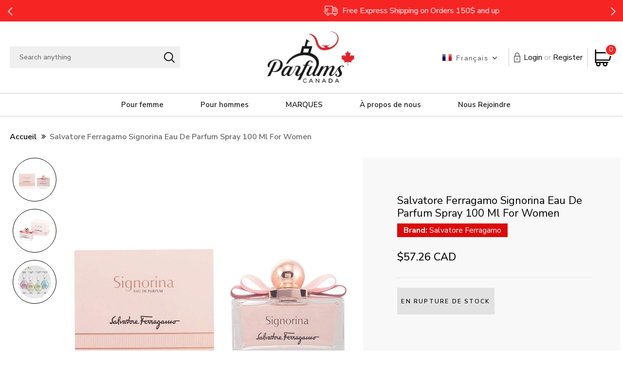

--- FILE ---
content_type: text/html; charset=utf-8
request_url: https://parfumscanada.com/fr/products/salvatore-ferragamo-signorina-eau-de-parfum-spray-100-ml-for-women
body_size: 33061
content:
<!DOCTYPE html>
<!--[if IE 8]><html class="no-js lt-ie9" lang="en"> <![endif]-->
<!--[if IE 9 ]><html class="ie9 no-js"> <![endif]-->
<!--[if (gt IE 9)|!(IE)]><!--> <html class="no-js"> <!--<![endif]-->
<head>
<!-- "snippets/limespot.liquid" was not rendered, the associated app was uninstalled -->  

 <meta name="facebook-domain-verification" content="w8gxclpunl7c0ppdwqc2ajtpq1c0is" /> 
  <meta name="google-site-verification" content="3VHd14TsYUmY_gDYSIVtmqkCvG4XetEYgoZTGl86TnM" />
  <!-- Basic page needs ================================================== -->
  <meta charset="utf-8">
  <meta http-equiv="X-UA-Compatible" content="IE=edge"> 
  </style>

  <!-- Title and description ================================================== --> 
  <title>
    Salvatore Ferragamo Signorina Eau de Parfum Spray 100 ml for Women &ndash; Parfums Canada
  </title>
  

  
  
  <meta name="description" content="Description: Step into a world of timeless elegance and feminine charm with Salvatore Ferragamo Signorina. This fragrance is a tribute to the modern woman who exudes sophistication and grace effortlessly. With each spritz, envelop yourself in a captivating blend of delicate florals and sweet notes, reminiscent of a blo">
  

  <!-- Helpers ================================================== -->
  <!-- /snippets/social-meta-tags.liquid -->



<link rel="shortcut icon" href="//parfumscanada.com/cdn/shop/t/20/assets/favicon.png?v=148561767147234833061662200170" type="image/png" />

<link rel="apple-touch-icon-precomposed" href="//parfumscanada.com/cdn/shop/t/20/assets/icon-for-mobile.png?v=148561767147234833061662200171" />
<link rel="apple-touch-icon-precomposed" sizes="57x57" href="//parfumscanada.com/cdn/shop/t/20/assets/icon-for-mobile_57x57.png?v=148561767147234833061662200171" />
<link rel="apple-touch-icon-precomposed" sizes="60x60" href="//parfumscanada.com/cdn/shop/t/20/assets/icon-for-mobile_60x60.png?v=148561767147234833061662200171" />
<link rel="apple-touch-icon-precomposed" sizes="72x72" href="//parfumscanada.com/cdn/shop/t/20/assets/icon-for-mobile_72x72.png?v=148561767147234833061662200171" />
<link rel="apple-touch-icon-precomposed" sizes="76x76" href="//parfumscanada.com/cdn/shop/t/20/assets/icon-for-mobile_76x76.png?v=148561767147234833061662200171" />
<link rel="apple-touch-icon-precomposed" sizes="114x114" href="//parfumscanada.com/cdn/shop/t/20/assets/icon-for-mobile_114x114.png?v=148561767147234833061662200171" />
<link rel="apple-touch-icon-precomposed" sizes="120x120" href="//parfumscanada.com/cdn/shop/t/20/assets/icon-for-mobile_120x120.png?v=148561767147234833061662200171" />
<link rel="apple-touch-icon-precomposed" sizes="144x144" href="//parfumscanada.com/cdn/shop/t/20/assets/icon-for-mobile_144x144.png?v=148561767147234833061662200171" />
<link rel="apple-touch-icon-precomposed" sizes="152x152" href="//parfumscanada.com/cdn/shop/t/20/assets/icon-for-mobile_152x152.png?v=148561767147234833061662200171" />



  <meta property="og:type" content="product">
  <meta property="og:title" content="Salvatore Ferragamo Signorina Eau de Parfum Spray 100 ml for Women">
  
  <meta property="og:image" content="http://parfumscanada.com/cdn/shop/files/01_06d1cd22-2ff9-471c-ab75-a976d04fbc67_grande.jpg?v=1712395635">
  <meta property="og:image:secure_url" content="https://parfumscanada.com/cdn/shop/files/01_06d1cd22-2ff9-471c-ab75-a976d04fbc67_grande.jpg?v=1712395635">
  
  <meta property="og:image" content="http://parfumscanada.com/cdn/shop/files/02_29025769-2e4b-4ca6-8981-ac58486fd61c_grande.jpg?v=1712395634">
  <meta property="og:image:secure_url" content="https://parfumscanada.com/cdn/shop/files/02_29025769-2e4b-4ca6-8981-ac58486fd61c_grande.jpg?v=1712395634">
  
  <meta property="og:image" content="http://parfumscanada.com/cdn/shop/files/03_606222f6-5c9b-45a6-95fd-295737d4fc9b_grande.jpg?v=1712395635">
  <meta property="og:image:secure_url" content="https://parfumscanada.com/cdn/shop/files/03_606222f6-5c9b-45a6-95fd-295737d4fc9b_grande.jpg?v=1712395635">
  
  <meta property="og:price:amount" content="57.26">
  <meta property="og:price:currency" content="CAD">


  <meta property="og:description" content="Description: Step into a world of timeless elegance and feminine charm with Salvatore Ferragamo Signorina. This fragrance is a tribute to the modern woman who exudes sophistication and grace effortlessly. With each spritz, envelop yourself in a captivating blend of delicate florals and sweet notes, reminiscent of a blo">

  <meta property="og:url" content="https://parfumscanada.com/fr/products/salvatore-ferragamo-signorina-eau-de-parfum-spray-100-ml-for-women">
  <meta property="og:site_name" content="Parfums Canada">





<meta name="twitter:card" content="summary">

  <meta name="twitter:title" content="Salvatore Ferragamo Signorina Eau de Parfum Spray 100 ml for Women">
  <meta name="twitter:description" content="Description: Step into a world of timeless elegance and feminine charm with Salvatore Ferragamo Signorina. This fragrance is a tribute to the modern woman who exudes sophistication and grace effortlessly. With each spritz, envelop yourself in a captivating blend of delicate florals and sweet notes, reminiscent of a blo">
  <meta name="twitter:image" content="https://parfumscanada.com/cdn/shop/files/01_06d1cd22-2ff9-471c-ab75-a976d04fbc67_medium.jpg?v=1712395635">
  <meta name="twitter:image:width" content="240">
  <meta name="twitter:image:height" content="240">


  <link rel="canonical" href="https://parfumscanada.com/fr/products/salvatore-ferragamo-signorina-eau-de-parfum-spray-100-ml-for-women">
  <meta name="viewport" content="width=device-width,initial-scale=1">
  <meta name="theme-color" content="#7fc9c4">
  <link rel="icon" href="//parfumscanada.com/cdn/shop/t/20/assets/favicon.png?v=148561767147234833061662200170" type="image/png" sizes="16x16">

 <link id="TW_LINK" href="https://css.twik.io/62f94f47c4e1b.css" onload="window.TWIK_SB && window.TWIK_SB()" rel="stylesheet"/>
  <script>!function(){window.TWIK_ID="62f94f47c4e1b",localStorage.tw_init=1;var t=document.documentElement;if(window.TWIK_SB=function(){t.style.visibility="",t.style.opacity=""},window.TWIK_RS=function(){var t=document.getElementById("TW_LINK");t&&t.parentElement&&t.parentElement.removeChild(t)},setTimeout(TWIK_RS,localStorage.tw_init?2e3:6e3),setTimeout(TWIK_SB,localStorage.tw_init?250:1e3),document.body)return TWIK_RS();t.style.visibility="hidden",t.style.opacity=0}();</script><script id="TW_SCRIPT" onload="window.TWIK_SB && window.TWIK_SB()" src="https://cdn.twik.io/tcs.js"></script>

  
  <!-- font --> 
  











<script type="text/javascript">
  WebFontConfig = {
    google: { families: [ 
      
        'Nunito Sans:100,200,300,400,500,600,700,800,900'
	  
      
      
      	
      		,
      	      
        'Grand Hotel:100,200,300,400,500,600,700,800,900'
	  
      
      
      	
      		,
      	      
        'Amatic SC:100,200,300,400,500,600,700,800,900'
	  
      
    ] }
  };
  (function() { 
    var wf = document.createElement('script');
    wf.src = ('https:' == document.location.protocol ? 'https' : 'http') +
      '://ajax.googleapis.com/ajax/libs/webfont/1/webfont.js';
    wf.type = 'text/javascript';
    wf.async = 'true';
    var s = document.getElementsByTagName('script')[0];
    s.parentNode.insertBefore(wf, s);
  })(); 
</script>
  

  <!-- CSS ================================================== -->
  
  <link href="//parfumscanada.com/cdn/shop/t/20/assets/timber.scss.css?v=59190676746787313111756405109" rel="stylesheet" type="text/css" media="all" />
  
  

  <link href="//parfumscanada.com/cdn/shop/t/20/assets/bootstrap.min.css?v=12269766474188296461663404743" rel="stylesheet" type="text/css" media="all" />
  <link href="//parfumscanada.com/cdn/shop/t/20/assets/themify-icons.css?v=159084315263387880711662911728" rel="stylesheet" type="text/css" media="all" />
  <link href="//parfumscanada.com/cdn/shop/t/20/assets/font-awesome.min.css?v=135781325032728947751663404799" rel="stylesheet" type="text/css" media="all" />
  <link href="//parfumscanada.com/cdn/shop/t/20/assets/iconname.css?v=36392354935465493491640091636" rel="stylesheet" type="text/css" media="all" />
  <link href="//parfumscanada.com/cdn/shop/t/20/assets/slick.css?v=176770234326292582051662911859" rel="stylesheet" type="text/css" media="all" />
  <link href="//parfumscanada.com/cdn/shop/t/20/assets/slick-theme.css?v=29581557473376562781756390668" rel="stylesheet" type="text/css" media="all" />
  <link href="//parfumscanada.com/cdn/shop/t/20/assets/owl.carousel.css?v=110331726484084942761640091653" rel="stylesheet" type="text/css" media="all" />
  <link href="//parfumscanada.com/cdn/shop/t/20/assets/jquery.fancybox.min.css?v=55675584413537998841640091645" rel="stylesheet" type="text/css" media="all" />
  <link href="//parfumscanada.com/cdn/shop/t/20/assets/threesixty.css?v=85677930241787398301640091663" rel="stylesheet" type="text/css" media="all" />
  <link href="//parfumscanada.com/cdn/shop/t/20/assets/jquery.flipster.min.css?v=135619552592746386841640091646" rel="stylesheet" type="text/css" media="all" />
  <link href="//parfumscanada.com/cdn/shop/t/20/assets/style-main.scss.css?v=108818389888023071881756390453" rel="stylesheet" type="text/css" media="all" />
  <link href="//parfumscanada.com/cdn/shop/t/20/assets/engo-customize.scss.css?v=47479674260174911931756327300" rel="stylesheet" type="text/css" media="all" />
  <link href="//parfumscanada.com/cdn/shop/t/20/assets/product-page.css?v=11177349575397561251712827822" rel="stylesheet" type="text/css" media="all" />
  

  <!-- Header hook for plugins ================================================== -->
  



<script>window.performance && window.performance.mark && window.performance.mark('shopify.content_for_header.start');</script><meta name="google-site-verification" content="EuwjMVml_1WqK8izOC7jEd16wVAdrWyaI0ljRsmP-NQ">
<meta id="shopify-digital-wallet" name="shopify-digital-wallet" content="/51116343472/digital_wallets/dialog">
<meta name="shopify-checkout-api-token" content="ee8ed5f74c4215230887f96e60b9e81d">
<meta id="in-context-paypal-metadata" data-shop-id="51116343472" data-venmo-supported="false" data-environment="production" data-locale="fr_FR" data-paypal-v4="true" data-currency="CAD">
<link rel="alternate" hreflang="x-default" href="https://parfumscanada.com/products/salvatore-ferragamo-signorina-eau-de-parfum-spray-100-ml-for-women">
<link rel="alternate" hreflang="en" href="https://parfumscanada.com/products/salvatore-ferragamo-signorina-eau-de-parfum-spray-100-ml-for-women">
<link rel="alternate" hreflang="fr" href="https://parfumscanada.com/fr/products/salvatore-ferragamo-signorina-eau-de-parfum-spray-100-ml-for-women">
<link rel="alternate" type="application/json+oembed" href="https://parfumscanada.com/fr/products/salvatore-ferragamo-signorina-eau-de-parfum-spray-100-ml-for-women.oembed">
<script async="async" src="/checkouts/internal/preloads.js?locale=fr-CA"></script>
<link rel="preconnect" href="https://shop.app" crossorigin="anonymous">
<script async="async" src="https://shop.app/checkouts/internal/preloads.js?locale=fr-CA&shop_id=51116343472" crossorigin="anonymous"></script>
<script id="apple-pay-shop-capabilities" type="application/json">{"shopId":51116343472,"countryCode":"CA","currencyCode":"CAD","merchantCapabilities":["supports3DS"],"merchantId":"gid:\/\/shopify\/Shop\/51116343472","merchantName":"Parfums Canada","requiredBillingContactFields":["postalAddress","email","phone"],"requiredShippingContactFields":["postalAddress","email","phone"],"shippingType":"shipping","supportedNetworks":["visa","masterCard","amex","discover","interac","jcb"],"total":{"type":"pending","label":"Parfums Canada","amount":"1.00"},"shopifyPaymentsEnabled":true,"supportsSubscriptions":true}</script>
<script id="shopify-features" type="application/json">{"accessToken":"ee8ed5f74c4215230887f96e60b9e81d","betas":["rich-media-storefront-analytics"],"domain":"parfumscanada.com","predictiveSearch":true,"shopId":51116343472,"locale":"fr"}</script>
<script>var Shopify = Shopify || {};
Shopify.shop = "parfums-canada.myshopify.com";
Shopify.locale = "fr";
Shopify.currency = {"active":"CAD","rate":"1.0"};
Shopify.country = "CA";
Shopify.theme = {"name":"Qeretail","id":129718747367,"schema_name":"Charmee","schema_version":"1.0.0","theme_store_id":null,"role":"main"};
Shopify.theme.handle = "null";
Shopify.theme.style = {"id":null,"handle":null};
Shopify.cdnHost = "parfumscanada.com/cdn";
Shopify.routes = Shopify.routes || {};
Shopify.routes.root = "/fr/";</script>
<script type="module">!function(o){(o.Shopify=o.Shopify||{}).modules=!0}(window);</script>
<script>!function(o){function n(){var o=[];function n(){o.push(Array.prototype.slice.apply(arguments))}return n.q=o,n}var t=o.Shopify=o.Shopify||{};t.loadFeatures=n(),t.autoloadFeatures=n()}(window);</script>
<script>
  window.ShopifyPay = window.ShopifyPay || {};
  window.ShopifyPay.apiHost = "shop.app\/pay";
  window.ShopifyPay.redirectState = null;
</script>
<script id="shop-js-analytics" type="application/json">{"pageType":"product"}</script>
<script defer="defer" async type="module" src="//parfumscanada.com/cdn/shopifycloud/shop-js/modules/v2/client.init-shop-cart-sync_CfnabTz1.fr.esm.js"></script>
<script defer="defer" async type="module" src="//parfumscanada.com/cdn/shopifycloud/shop-js/modules/v2/chunk.common_1HJ87NEU.esm.js"></script>
<script defer="defer" async type="module" src="//parfumscanada.com/cdn/shopifycloud/shop-js/modules/v2/chunk.modal_BHK_cQfO.esm.js"></script>
<script type="module">
  await import("//parfumscanada.com/cdn/shopifycloud/shop-js/modules/v2/client.init-shop-cart-sync_CfnabTz1.fr.esm.js");
await import("//parfumscanada.com/cdn/shopifycloud/shop-js/modules/v2/chunk.common_1HJ87NEU.esm.js");
await import("//parfumscanada.com/cdn/shopifycloud/shop-js/modules/v2/chunk.modal_BHK_cQfO.esm.js");

  window.Shopify.SignInWithShop?.initShopCartSync?.({"fedCMEnabled":true,"windoidEnabled":true});

</script>
<script>
  window.Shopify = window.Shopify || {};
  if (!window.Shopify.featureAssets) window.Shopify.featureAssets = {};
  window.Shopify.featureAssets['shop-js'] = {"shop-cart-sync":["modules/v2/client.shop-cart-sync_CJ9J03TB.fr.esm.js","modules/v2/chunk.common_1HJ87NEU.esm.js","modules/v2/chunk.modal_BHK_cQfO.esm.js"],"init-fed-cm":["modules/v2/client.init-fed-cm_DrLuZvAY.fr.esm.js","modules/v2/chunk.common_1HJ87NEU.esm.js","modules/v2/chunk.modal_BHK_cQfO.esm.js"],"shop-toast-manager":["modules/v2/client.shop-toast-manager_Bou6hV8m.fr.esm.js","modules/v2/chunk.common_1HJ87NEU.esm.js","modules/v2/chunk.modal_BHK_cQfO.esm.js"],"init-shop-cart-sync":["modules/v2/client.init-shop-cart-sync_CfnabTz1.fr.esm.js","modules/v2/chunk.common_1HJ87NEU.esm.js","modules/v2/chunk.modal_BHK_cQfO.esm.js"],"shop-button":["modules/v2/client.shop-button_B0rdi3gj.fr.esm.js","modules/v2/chunk.common_1HJ87NEU.esm.js","modules/v2/chunk.modal_BHK_cQfO.esm.js"],"init-windoid":["modules/v2/client.init-windoid_DoIbpnLP.fr.esm.js","modules/v2/chunk.common_1HJ87NEU.esm.js","modules/v2/chunk.modal_BHK_cQfO.esm.js"],"shop-cash-offers":["modules/v2/client.shop-cash-offers_PjPz4eBO.fr.esm.js","modules/v2/chunk.common_1HJ87NEU.esm.js","modules/v2/chunk.modal_BHK_cQfO.esm.js"],"pay-button":["modules/v2/client.pay-button_BNubdV5Y.fr.esm.js","modules/v2/chunk.common_1HJ87NEU.esm.js","modules/v2/chunk.modal_BHK_cQfO.esm.js"],"init-customer-accounts":["modules/v2/client.init-customer-accounts_DjJKqY88.fr.esm.js","modules/v2/client.shop-login-button_CU7S3YVC.fr.esm.js","modules/v2/chunk.common_1HJ87NEU.esm.js","modules/v2/chunk.modal_BHK_cQfO.esm.js"],"avatar":["modules/v2/client.avatar_BTnouDA3.fr.esm.js"],"checkout-modal":["modules/v2/client.checkout-modal_DHIFh2jD.fr.esm.js","modules/v2/chunk.common_1HJ87NEU.esm.js","modules/v2/chunk.modal_BHK_cQfO.esm.js"],"init-shop-for-new-customer-accounts":["modules/v2/client.init-shop-for-new-customer-accounts_CChb7f5q.fr.esm.js","modules/v2/client.shop-login-button_CU7S3YVC.fr.esm.js","modules/v2/chunk.common_1HJ87NEU.esm.js","modules/v2/chunk.modal_BHK_cQfO.esm.js"],"init-customer-accounts-sign-up":["modules/v2/client.init-customer-accounts-sign-up_B2jRZs6O.fr.esm.js","modules/v2/client.shop-login-button_CU7S3YVC.fr.esm.js","modules/v2/chunk.common_1HJ87NEU.esm.js","modules/v2/chunk.modal_BHK_cQfO.esm.js"],"init-shop-email-lookup-coordinator":["modules/v2/client.init-shop-email-lookup-coordinator_DuS0AyCe.fr.esm.js","modules/v2/chunk.common_1HJ87NEU.esm.js","modules/v2/chunk.modal_BHK_cQfO.esm.js"],"shop-follow-button":["modules/v2/client.shop-follow-button_CCmvXPjD.fr.esm.js","modules/v2/chunk.common_1HJ87NEU.esm.js","modules/v2/chunk.modal_BHK_cQfO.esm.js"],"shop-login-button":["modules/v2/client.shop-login-button_CU7S3YVC.fr.esm.js","modules/v2/chunk.common_1HJ87NEU.esm.js","modules/v2/chunk.modal_BHK_cQfO.esm.js"],"shop-login":["modules/v2/client.shop-login_Dp4teCL2.fr.esm.js","modules/v2/chunk.common_1HJ87NEU.esm.js","modules/v2/chunk.modal_BHK_cQfO.esm.js"],"lead-capture":["modules/v2/client.lead-capture_dUd1iojI.fr.esm.js","modules/v2/chunk.common_1HJ87NEU.esm.js","modules/v2/chunk.modal_BHK_cQfO.esm.js"],"payment-terms":["modules/v2/client.payment-terms_Cl0kKGvx.fr.esm.js","modules/v2/chunk.common_1HJ87NEU.esm.js","modules/v2/chunk.modal_BHK_cQfO.esm.js"]};
</script>
<script>(function() {
  var isLoaded = false;
  function asyncLoad() {
    if (isLoaded) return;
    isLoaded = true;
    var urls = ["https:\/\/chimpstatic.com\/mcjs-connected\/js\/users\/c2558d2769a97c6f8a98faa87\/751c14817383d60913de2615c.js?shop=parfums-canada.myshopify.com","https:\/\/emotivecdn.io\/emotive-popup\/popup.js?brand=4237\u0026api=https:\/\/www.emotiveapp.co\/\u0026shop=parfums-canada.myshopify.com","https:\/\/app.avada.io\/avada-sdk.min.js?shop=parfums-canada.myshopify.com","https:\/\/cdn.autoketing.org\/sdk-cdn\/recommended\/dist\/top-pin-embed.js?t=1708695205475708984\u0026shop=parfums-canada.myshopify.com"];
    for (var i = 0; i < urls.length; i++) {
      var s = document.createElement('script');
      s.type = 'text/javascript';
      s.async = true;
      s.src = urls[i];
      var x = document.getElementsByTagName('script')[0];
      x.parentNode.insertBefore(s, x);
    }
  };
  if(window.attachEvent) {
    window.attachEvent('onload', asyncLoad);
  } else {
    window.addEventListener('load', asyncLoad, false);
  }
})();</script>
<script id="__st">var __st={"a":51116343472,"offset":-18000,"reqid":"ebc41666-1d28-4267-84e0-b7a360574e81-1769685813","pageurl":"parfumscanada.com\/fr\/products\/salvatore-ferragamo-signorina-eau-de-parfum-spray-100-ml-for-women","u":"443e7b640189","p":"product","rtyp":"product","rid":6618015596720};</script>
<script>window.ShopifyPaypalV4VisibilityTracking = true;</script>
<script id="captcha-bootstrap">!function(){'use strict';const t='contact',e='account',n='new_comment',o=[[t,t],['blogs',n],['comments',n],[t,'customer']],c=[[e,'customer_login'],[e,'guest_login'],[e,'recover_customer_password'],[e,'create_customer']],r=t=>t.map((([t,e])=>`form[action*='/${t}']:not([data-nocaptcha='true']) input[name='form_type'][value='${e}']`)).join(','),a=t=>()=>t?[...document.querySelectorAll(t)].map((t=>t.form)):[];function s(){const t=[...o],e=r(t);return a(e)}const i='password',u='form_key',d=['recaptcha-v3-token','g-recaptcha-response','h-captcha-response',i],f=()=>{try{return window.sessionStorage}catch{return}},m='__shopify_v',_=t=>t.elements[u];function p(t,e,n=!1){try{const o=window.sessionStorage,c=JSON.parse(o.getItem(e)),{data:r}=function(t){const{data:e,action:n}=t;return t[m]||n?{data:e,action:n}:{data:t,action:n}}(c);for(const[e,n]of Object.entries(r))t.elements[e]&&(t.elements[e].value=n);n&&o.removeItem(e)}catch(o){console.error('form repopulation failed',{error:o})}}const l='form_type',E='cptcha';function T(t){t.dataset[E]=!0}const w=window,h=w.document,L='Shopify',v='ce_forms',y='captcha';let A=!1;((t,e)=>{const n=(g='f06e6c50-85a8-45c8-87d0-21a2b65856fe',I='https://cdn.shopify.com/shopifycloud/storefront-forms-hcaptcha/ce_storefront_forms_captcha_hcaptcha.v1.5.2.iife.js',D={infoText:'Protégé par hCaptcha',privacyText:'Confidentialité',termsText:'Conditions'},(t,e,n)=>{const o=w[L][v],c=o.bindForm;if(c)return c(t,g,e,D).then(n);var r;o.q.push([[t,g,e,D],n]),r=I,A||(h.body.append(Object.assign(h.createElement('script'),{id:'captcha-provider',async:!0,src:r})),A=!0)});var g,I,D;w[L]=w[L]||{},w[L][v]=w[L][v]||{},w[L][v].q=[],w[L][y]=w[L][y]||{},w[L][y].protect=function(t,e){n(t,void 0,e),T(t)},Object.freeze(w[L][y]),function(t,e,n,w,h,L){const[v,y,A,g]=function(t,e,n){const i=e?o:[],u=t?c:[],d=[...i,...u],f=r(d),m=r(i),_=r(d.filter((([t,e])=>n.includes(e))));return[a(f),a(m),a(_),s()]}(w,h,L),I=t=>{const e=t.target;return e instanceof HTMLFormElement?e:e&&e.form},D=t=>v().includes(t);t.addEventListener('submit',(t=>{const e=I(t);if(!e)return;const n=D(e)&&!e.dataset.hcaptchaBound&&!e.dataset.recaptchaBound,o=_(e),c=g().includes(e)&&(!o||!o.value);(n||c)&&t.preventDefault(),c&&!n&&(function(t){try{if(!f())return;!function(t){const e=f();if(!e)return;const n=_(t);if(!n)return;const o=n.value;o&&e.removeItem(o)}(t);const e=Array.from(Array(32),(()=>Math.random().toString(36)[2])).join('');!function(t,e){_(t)||t.append(Object.assign(document.createElement('input'),{type:'hidden',name:u})),t.elements[u].value=e}(t,e),function(t,e){const n=f();if(!n)return;const o=[...t.querySelectorAll(`input[type='${i}']`)].map((({name:t})=>t)),c=[...d,...o],r={};for(const[a,s]of new FormData(t).entries())c.includes(a)||(r[a]=s);n.setItem(e,JSON.stringify({[m]:1,action:t.action,data:r}))}(t,e)}catch(e){console.error('failed to persist form',e)}}(e),e.submit())}));const S=(t,e)=>{t&&!t.dataset[E]&&(n(t,e.some((e=>e===t))),T(t))};for(const o of['focusin','change'])t.addEventListener(o,(t=>{const e=I(t);D(e)&&S(e,y())}));const B=e.get('form_key'),M=e.get(l),P=B&&M;t.addEventListener('DOMContentLoaded',(()=>{const t=y();if(P)for(const e of t)e.elements[l].value===M&&p(e,B);[...new Set([...A(),...v().filter((t=>'true'===t.dataset.shopifyCaptcha))])].forEach((e=>S(e,t)))}))}(h,new URLSearchParams(w.location.search),n,t,e,['guest_login'])})(!0,!0)}();</script>
<script integrity="sha256-4kQ18oKyAcykRKYeNunJcIwy7WH5gtpwJnB7kiuLZ1E=" data-source-attribution="shopify.loadfeatures" defer="defer" src="//parfumscanada.com/cdn/shopifycloud/storefront/assets/storefront/load_feature-a0a9edcb.js" crossorigin="anonymous"></script>
<script crossorigin="anonymous" defer="defer" src="//parfumscanada.com/cdn/shopifycloud/storefront/assets/shopify_pay/storefront-65b4c6d7.js?v=20250812"></script>
<script data-source-attribution="shopify.dynamic_checkout.dynamic.init">var Shopify=Shopify||{};Shopify.PaymentButton=Shopify.PaymentButton||{isStorefrontPortableWallets:!0,init:function(){window.Shopify.PaymentButton.init=function(){};var t=document.createElement("script");t.src="https://parfumscanada.com/cdn/shopifycloud/portable-wallets/latest/portable-wallets.fr.js",t.type="module",document.head.appendChild(t)}};
</script>
<script data-source-attribution="shopify.dynamic_checkout.buyer_consent">
  function portableWalletsHideBuyerConsent(e){var t=document.getElementById("shopify-buyer-consent"),n=document.getElementById("shopify-subscription-policy-button");t&&n&&(t.classList.add("hidden"),t.setAttribute("aria-hidden","true"),n.removeEventListener("click",e))}function portableWalletsShowBuyerConsent(e){var t=document.getElementById("shopify-buyer-consent"),n=document.getElementById("shopify-subscription-policy-button");t&&n&&(t.classList.remove("hidden"),t.removeAttribute("aria-hidden"),n.addEventListener("click",e))}window.Shopify?.PaymentButton&&(window.Shopify.PaymentButton.hideBuyerConsent=portableWalletsHideBuyerConsent,window.Shopify.PaymentButton.showBuyerConsent=portableWalletsShowBuyerConsent);
</script>
<script data-source-attribution="shopify.dynamic_checkout.cart.bootstrap">document.addEventListener("DOMContentLoaded",(function(){function t(){return document.querySelector("shopify-accelerated-checkout-cart, shopify-accelerated-checkout")}if(t())Shopify.PaymentButton.init();else{new MutationObserver((function(e,n){t()&&(Shopify.PaymentButton.init(),n.disconnect())})).observe(document.body,{childList:!0,subtree:!0})}}));
</script>
<link id="shopify-accelerated-checkout-styles" rel="stylesheet" media="screen" href="https://parfumscanada.com/cdn/shopifycloud/portable-wallets/latest/accelerated-checkout-backwards-compat.css" crossorigin="anonymous">
<style id="shopify-accelerated-checkout-cart">
        #shopify-buyer-consent {
  margin-top: 1em;
  display: inline-block;
  width: 100%;
}

#shopify-buyer-consent.hidden {
  display: none;
}

#shopify-subscription-policy-button {
  background: none;
  border: none;
  padding: 0;
  text-decoration: underline;
  font-size: inherit;
  cursor: pointer;
}

#shopify-subscription-policy-button::before {
  box-shadow: none;
}

      </style>

<script>window.performance && window.performance.mark && window.performance.mark('shopify.content_for_header.end');</script>
  <!-- /snippets/oldIE-js.liquid -->


<!--[if lt IE 9]>
<script src="//cdnjs.cloudflare.com/ajax/libs/html5shiv/3.7.2/html5shiv.min.js" type="text/javascript"></script>
<script src="//parfumscanada.com/cdn/shop/t/20/assets/respond.min.js?v=8604" type="text/javascript"></script>
<link href="//parfumscanada.com/cdn/shop/t/20/assets/respond-proxy.html" id="respond-proxy" rel="respond-proxy" />
<link href="//parfumscanada.com/search?q=6659696159d62ab802001c5e214ccc0d" id="respond-redirect" rel="respond-redirect" />
<script src="//parfumscanada.com/search?q=6659696159d62ab802001c5e214ccc0d" type="text/javascript"></script>
<![endif]-->



  
  <script src="//parfumscanada.com/cdn/shop/t/20/assets/jquery.min.js?v=32460426840832490021662529339" type="text/javascript"></script>  
   <script src="//parfumscanada.com/cdn/shopifycloud/storefront/assets/themes_support/api.jquery-7ab1a3a4.js" type="text/javascript"></script>
  <script src="//parfumscanada.com/cdn/shop/t/20/assets/modernizr-2.8.3.min.js?v=174727525422211915231640091650" type="text/javascript"></script>
  <script src="//parfumscanada.com/cdn/shopifycloud/storefront/assets/themes_support/option_selection-b017cd28.js" type="text/javascript"></script>


  <script>
    window.ajax_cart = true;
    window.money_format = '${{amount}} CAD';
    window.shop_currency = 'CAD';
    window.show_multiple_currencies = true;
    window.loading_url = "//parfumscanada.com/cdn/shop/t/20/assets/loader.gif?v=9076874988191347041640091648";
    window.use_color_swatch = true;
    window.product_image_resize = true;
    window.enable_sidebar_multiple_choice = true;

    window.file_url = "//parfumscanada.com/cdn/shop/files/?v=8604";
    window.asset_url = "";
    window.images_size = {
      is_crop: true,
      ratio_width : 1,
      ratio_height : 1,
    };
    window.inventory_text = {
      in_stock: "En stock",
      many_in_stock: "Translation missing: fr.products.product.many_in_stock",
      out_of_stock: "En rupture de stock",
      add_to_cart: "Ajouter au panier",
      sold_out: "Épuisé",
      unavailable: "Non disponible"
    };

    window.sidebar_toggle = {
      show_sidebar_toggle: "Translation missing: fr.general.sidebar_toggle.show_sidebar_toggle",
      hide_sidebar_toggle: "Translation missing: fr.general.sidebar_toggle.hide_sidebar_toggle"
    };

  </script>

  
  

  <!-- /snippets/social-meta-tags.liquid -->



<link rel="shortcut icon" href="//parfumscanada.com/cdn/shop/t/20/assets/favicon.png?v=148561767147234833061662200170" type="image/png" />

<link rel="apple-touch-icon-precomposed" href="//parfumscanada.com/cdn/shop/t/20/assets/icon-for-mobile.png?v=148561767147234833061662200171" />
<link rel="apple-touch-icon-precomposed" sizes="57x57" href="//parfumscanada.com/cdn/shop/t/20/assets/icon-for-mobile_57x57.png?v=148561767147234833061662200171" />
<link rel="apple-touch-icon-precomposed" sizes="60x60" href="//parfumscanada.com/cdn/shop/t/20/assets/icon-for-mobile_60x60.png?v=148561767147234833061662200171" />
<link rel="apple-touch-icon-precomposed" sizes="72x72" href="//parfumscanada.com/cdn/shop/t/20/assets/icon-for-mobile_72x72.png?v=148561767147234833061662200171" />
<link rel="apple-touch-icon-precomposed" sizes="76x76" href="//parfumscanada.com/cdn/shop/t/20/assets/icon-for-mobile_76x76.png?v=148561767147234833061662200171" />
<link rel="apple-touch-icon-precomposed" sizes="114x114" href="//parfumscanada.com/cdn/shop/t/20/assets/icon-for-mobile_114x114.png?v=148561767147234833061662200171" />
<link rel="apple-touch-icon-precomposed" sizes="120x120" href="//parfumscanada.com/cdn/shop/t/20/assets/icon-for-mobile_120x120.png?v=148561767147234833061662200171" />
<link rel="apple-touch-icon-precomposed" sizes="144x144" href="//parfumscanada.com/cdn/shop/t/20/assets/icon-for-mobile_144x144.png?v=148561767147234833061662200171" />
<link rel="apple-touch-icon-precomposed" sizes="152x152" href="//parfumscanada.com/cdn/shop/t/20/assets/icon-for-mobile_152x152.png?v=148561767147234833061662200171" />



  <meta property="og:type" content="product">
  <meta property="og:title" content="Salvatore Ferragamo Signorina Eau de Parfum Spray 100 ml for Women">
  
  <meta property="og:image" content="http://parfumscanada.com/cdn/shop/files/01_06d1cd22-2ff9-471c-ab75-a976d04fbc67_grande.jpg?v=1712395635">
  <meta property="og:image:secure_url" content="https://parfumscanada.com/cdn/shop/files/01_06d1cd22-2ff9-471c-ab75-a976d04fbc67_grande.jpg?v=1712395635">
  
  <meta property="og:image" content="http://parfumscanada.com/cdn/shop/files/02_29025769-2e4b-4ca6-8981-ac58486fd61c_grande.jpg?v=1712395634">
  <meta property="og:image:secure_url" content="https://parfumscanada.com/cdn/shop/files/02_29025769-2e4b-4ca6-8981-ac58486fd61c_grande.jpg?v=1712395634">
  
  <meta property="og:image" content="http://parfumscanada.com/cdn/shop/files/03_606222f6-5c9b-45a6-95fd-295737d4fc9b_grande.jpg?v=1712395635">
  <meta property="og:image:secure_url" content="https://parfumscanada.com/cdn/shop/files/03_606222f6-5c9b-45a6-95fd-295737d4fc9b_grande.jpg?v=1712395635">
  
  <meta property="og:price:amount" content="57.26">
  <meta property="og:price:currency" content="CAD">


  <meta property="og:description" content="Description: Step into a world of timeless elegance and feminine charm with Salvatore Ferragamo Signorina. This fragrance is a tribute to the modern woman who exudes sophistication and grace effortlessly. With each spritz, envelop yourself in a captivating blend of delicate florals and sweet notes, reminiscent of a blo">

  <meta property="og:url" content="https://parfumscanada.com/fr/products/salvatore-ferragamo-signorina-eau-de-parfum-spray-100-ml-for-women">
  <meta property="og:site_name" content="Parfums Canada">





<meta name="twitter:card" content="summary">

  <meta name="twitter:title" content="Salvatore Ferragamo Signorina Eau de Parfum Spray 100 ml for Women">
  <meta name="twitter:description" content="Description: Step into a world of timeless elegance and feminine charm with Salvatore Ferragamo Signorina. This fragrance is a tribute to the modern woman who exudes sophistication and grace effortlessly. With each spritz, envelop yourself in a captivating blend of delicate florals and sweet notes, reminiscent of a blo">
  <meta name="twitter:image" content="https://parfumscanada.com/cdn/shop/files/01_06d1cd22-2ff9-471c-ab75-a976d04fbc67_medium.jpg?v=1712395635">
  <meta name="twitter:image:width" content="240">
  <meta name="twitter:image:height" content="240">


  
  
  <!-- Global site tag (gtag.js) - AdWords: -->
  <script async src="https://www.googletagmanager.com/gtag/js?id=AW-333407648"></script>
  <script>
    window.dataLayer = window.dataLayer || [];
    function gtag(){dataLayer.push(arguments);}
    gtag('js', new Date());

    gtag('config', 'AW-333407648');
  </script>
  
  
  <script>
    gtag('event', 'page_view', {
      'send_to': 'AW-333407648',
      'ecomm_pagetype': 'product',
      'ecomm_prodid': '6618015596720',
    });
  </script>
  
  
  <script>(function(w,d,t,r,u){var f,n,i;w[u]=w[u]||[],f=function(){var o={ti:"137004992"};o.q=w[u],w[u]=new UET(o),w[u].push("pageLoad")},n=d.createElement(t),n.src=r,n.async=1,n.onload=n.onreadystatechange=function(){var s=this.readyState;s&&s!=="loaded"&&s!=="complete"||(f(),n.onload=n.onreadystatechange=null)},i=d.getElementsByTagName(t)[0],i.parentNode.insertBefore(n,i)})(window,document,"script","//bat.bing.com/bat.js","uetq");</script>

<script src="https://cdn.shopify.com/extensions/7645cbe1-6b00-470d-b243-199c40bb052e/avada-email-marketing-sms-14/assets/avada-aem-popup.js" type="text/javascript" defer="defer"></script>
<link href="https://monorail-edge.shopifysvc.com" rel="dns-prefetch">
<script>(function(){if ("sendBeacon" in navigator && "performance" in window) {try {var session_token_from_headers = performance.getEntriesByType('navigation')[0].serverTiming.find(x => x.name == '_s').description;} catch {var session_token_from_headers = undefined;}var session_cookie_matches = document.cookie.match(/_shopify_s=([^;]*)/);var session_token_from_cookie = session_cookie_matches && session_cookie_matches.length === 2 ? session_cookie_matches[1] : "";var session_token = session_token_from_headers || session_token_from_cookie || "";function handle_abandonment_event(e) {var entries = performance.getEntries().filter(function(entry) {return /monorail-edge.shopifysvc.com/.test(entry.name);});if (!window.abandonment_tracked && entries.length === 0) {window.abandonment_tracked = true;var currentMs = Date.now();var navigation_start = performance.timing.navigationStart;var payload = {shop_id: 51116343472,url: window.location.href,navigation_start,duration: currentMs - navigation_start,session_token,page_type: "product"};window.navigator.sendBeacon("https://monorail-edge.shopifysvc.com/v1/produce", JSON.stringify({schema_id: "online_store_buyer_site_abandonment/1.1",payload: payload,metadata: {event_created_at_ms: currentMs,event_sent_at_ms: currentMs}}));}}window.addEventListener('pagehide', handle_abandonment_event);}}());</script>
<script id="web-pixels-manager-setup">(function e(e,d,r,n,o){if(void 0===o&&(o={}),!Boolean(null===(a=null===(i=window.Shopify)||void 0===i?void 0:i.analytics)||void 0===a?void 0:a.replayQueue)){var i,a;window.Shopify=window.Shopify||{};var t=window.Shopify;t.analytics=t.analytics||{};var s=t.analytics;s.replayQueue=[],s.publish=function(e,d,r){return s.replayQueue.push([e,d,r]),!0};try{self.performance.mark("wpm:start")}catch(e){}var l=function(){var e={modern:/Edge?\/(1{2}[4-9]|1[2-9]\d|[2-9]\d{2}|\d{4,})\.\d+(\.\d+|)|Firefox\/(1{2}[4-9]|1[2-9]\d|[2-9]\d{2}|\d{4,})\.\d+(\.\d+|)|Chrom(ium|e)\/(9{2}|\d{3,})\.\d+(\.\d+|)|(Maci|X1{2}).+ Version\/(15\.\d+|(1[6-9]|[2-9]\d|\d{3,})\.\d+)([,.]\d+|)( \(\w+\)|)( Mobile\/\w+|) Safari\/|Chrome.+OPR\/(9{2}|\d{3,})\.\d+\.\d+|(CPU[ +]OS|iPhone[ +]OS|CPU[ +]iPhone|CPU IPhone OS|CPU iPad OS)[ +]+(15[._]\d+|(1[6-9]|[2-9]\d|\d{3,})[._]\d+)([._]\d+|)|Android:?[ /-](13[3-9]|1[4-9]\d|[2-9]\d{2}|\d{4,})(\.\d+|)(\.\d+|)|Android.+Firefox\/(13[5-9]|1[4-9]\d|[2-9]\d{2}|\d{4,})\.\d+(\.\d+|)|Android.+Chrom(ium|e)\/(13[3-9]|1[4-9]\d|[2-9]\d{2}|\d{4,})\.\d+(\.\d+|)|SamsungBrowser\/([2-9]\d|\d{3,})\.\d+/,legacy:/Edge?\/(1[6-9]|[2-9]\d|\d{3,})\.\d+(\.\d+|)|Firefox\/(5[4-9]|[6-9]\d|\d{3,})\.\d+(\.\d+|)|Chrom(ium|e)\/(5[1-9]|[6-9]\d|\d{3,})\.\d+(\.\d+|)([\d.]+$|.*Safari\/(?![\d.]+ Edge\/[\d.]+$))|(Maci|X1{2}).+ Version\/(10\.\d+|(1[1-9]|[2-9]\d|\d{3,})\.\d+)([,.]\d+|)( \(\w+\)|)( Mobile\/\w+|) Safari\/|Chrome.+OPR\/(3[89]|[4-9]\d|\d{3,})\.\d+\.\d+|(CPU[ +]OS|iPhone[ +]OS|CPU[ +]iPhone|CPU IPhone OS|CPU iPad OS)[ +]+(10[._]\d+|(1[1-9]|[2-9]\d|\d{3,})[._]\d+)([._]\d+|)|Android:?[ /-](13[3-9]|1[4-9]\d|[2-9]\d{2}|\d{4,})(\.\d+|)(\.\d+|)|Mobile Safari.+OPR\/([89]\d|\d{3,})\.\d+\.\d+|Android.+Firefox\/(13[5-9]|1[4-9]\d|[2-9]\d{2}|\d{4,})\.\d+(\.\d+|)|Android.+Chrom(ium|e)\/(13[3-9]|1[4-9]\d|[2-9]\d{2}|\d{4,})\.\d+(\.\d+|)|Android.+(UC? ?Browser|UCWEB|U3)[ /]?(15\.([5-9]|\d{2,})|(1[6-9]|[2-9]\d|\d{3,})\.\d+)\.\d+|SamsungBrowser\/(5\.\d+|([6-9]|\d{2,})\.\d+)|Android.+MQ{2}Browser\/(14(\.(9|\d{2,})|)|(1[5-9]|[2-9]\d|\d{3,})(\.\d+|))(\.\d+|)|K[Aa][Ii]OS\/(3\.\d+|([4-9]|\d{2,})\.\d+)(\.\d+|)/},d=e.modern,r=e.legacy,n=navigator.userAgent;return n.match(d)?"modern":n.match(r)?"legacy":"unknown"}(),u="modern"===l?"modern":"legacy",c=(null!=n?n:{modern:"",legacy:""})[u],f=function(e){return[e.baseUrl,"/wpm","/b",e.hashVersion,"modern"===e.buildTarget?"m":"l",".js"].join("")}({baseUrl:d,hashVersion:r,buildTarget:u}),m=function(e){var d=e.version,r=e.bundleTarget,n=e.surface,o=e.pageUrl,i=e.monorailEndpoint;return{emit:function(e){var a=e.status,t=e.errorMsg,s=(new Date).getTime(),l=JSON.stringify({metadata:{event_sent_at_ms:s},events:[{schema_id:"web_pixels_manager_load/3.1",payload:{version:d,bundle_target:r,page_url:o,status:a,surface:n,error_msg:t},metadata:{event_created_at_ms:s}}]});if(!i)return console&&console.warn&&console.warn("[Web Pixels Manager] No Monorail endpoint provided, skipping logging."),!1;try{return self.navigator.sendBeacon.bind(self.navigator)(i,l)}catch(e){}var u=new XMLHttpRequest;try{return u.open("POST",i,!0),u.setRequestHeader("Content-Type","text/plain"),u.send(l),!0}catch(e){return console&&console.warn&&console.warn("[Web Pixels Manager] Got an unhandled error while logging to Monorail."),!1}}}}({version:r,bundleTarget:l,surface:e.surface,pageUrl:self.location.href,monorailEndpoint:e.monorailEndpoint});try{o.browserTarget=l,function(e){var d=e.src,r=e.async,n=void 0===r||r,o=e.onload,i=e.onerror,a=e.sri,t=e.scriptDataAttributes,s=void 0===t?{}:t,l=document.createElement("script"),u=document.querySelector("head"),c=document.querySelector("body");if(l.async=n,l.src=d,a&&(l.integrity=a,l.crossOrigin="anonymous"),s)for(var f in s)if(Object.prototype.hasOwnProperty.call(s,f))try{l.dataset[f]=s[f]}catch(e){}if(o&&l.addEventListener("load",o),i&&l.addEventListener("error",i),u)u.appendChild(l);else{if(!c)throw new Error("Did not find a head or body element to append the script");c.appendChild(l)}}({src:f,async:!0,onload:function(){if(!function(){var e,d;return Boolean(null===(d=null===(e=window.Shopify)||void 0===e?void 0:e.analytics)||void 0===d?void 0:d.initialized)}()){var d=window.webPixelsManager.init(e)||void 0;if(d){var r=window.Shopify.analytics;r.replayQueue.forEach((function(e){var r=e[0],n=e[1],o=e[2];d.publishCustomEvent(r,n,o)})),r.replayQueue=[],r.publish=d.publishCustomEvent,r.visitor=d.visitor,r.initialized=!0}}},onerror:function(){return m.emit({status:"failed",errorMsg:"".concat(f," has failed to load")})},sri:function(e){var d=/^sha384-[A-Za-z0-9+/=]+$/;return"string"==typeof e&&d.test(e)}(c)?c:"",scriptDataAttributes:o}),m.emit({status:"loading"})}catch(e){m.emit({status:"failed",errorMsg:(null==e?void 0:e.message)||"Unknown error"})}}})({shopId: 51116343472,storefrontBaseUrl: "https://parfumscanada.com",extensionsBaseUrl: "https://extensions.shopifycdn.com/cdn/shopifycloud/web-pixels-manager",monorailEndpoint: "https://monorail-edge.shopifysvc.com/unstable/produce_batch",surface: "storefront-renderer",enabledBetaFlags: ["2dca8a86"],webPixelsConfigList: [{"id":"1495990503","configuration":"{\"account_ID\":\"1072086\",\"google_analytics_tracking_tag\":\"1\",\"measurement_id\":\"2\",\"api_secret\":\"3\",\"shop_settings\":\"{\\\"custom_pixel_script\\\":\\\"https:\\\\\\\/\\\\\\\/storage.googleapis.com\\\\\\\/gsf-scripts\\\\\\\/custom-pixels\\\\\\\/parfums-canada.js\\\"}\"}","eventPayloadVersion":"v1","runtimeContext":"LAX","scriptVersion":"c6b888297782ed4a1cba19cda43d6625","type":"APP","apiClientId":1558137,"privacyPurposes":[],"dataSharingAdjustments":{"protectedCustomerApprovalScopes":["read_customer_address","read_customer_email","read_customer_name","read_customer_personal_data","read_customer_phone"]}},{"id":"411730151","configuration":"{\"config\":\"{\\\"google_tag_ids\\\":[\\\"AW-333407648\\\",\\\"GT-MBTLZ7B\\\"],\\\"target_country\\\":\\\"CA\\\",\\\"gtag_events\\\":[{\\\"type\\\":\\\"begin_checkout\\\",\\\"action_label\\\":\\\"AW-333407648\\\/JBlNCJrV39gCEKDL_Z4B\\\"},{\\\"type\\\":\\\"search\\\",\\\"action_label\\\":\\\"AW-333407648\\\/KVrACJ3V39gCEKDL_Z4B\\\"},{\\\"type\\\":\\\"view_item\\\",\\\"action_label\\\":[\\\"AW-333407648\\\/JZBeCJTV39gCEKDL_Z4B\\\",\\\"MC-19MBQXYXFB\\\"]},{\\\"type\\\":\\\"purchase\\\",\\\"action_label\\\":[\\\"AW-333407648\\\/GKwnCJHV39gCEKDL_Z4B\\\",\\\"MC-19MBQXYXFB\\\"]},{\\\"type\\\":\\\"page_view\\\",\\\"action_label\\\":[\\\"AW-333407648\\\/YUW3CI7V39gCEKDL_Z4B\\\",\\\"MC-19MBQXYXFB\\\"]},{\\\"type\\\":\\\"add_payment_info\\\",\\\"action_label\\\":\\\"AW-333407648\\\/UrcrCKDV39gCEKDL_Z4B\\\"},{\\\"type\\\":\\\"add_to_cart\\\",\\\"action_label\\\":\\\"AW-333407648\\\/IOK6CJfV39gCEKDL_Z4B\\\"}],\\\"enable_monitoring_mode\\\":false}\"}","eventPayloadVersion":"v1","runtimeContext":"OPEN","scriptVersion":"b2a88bafab3e21179ed38636efcd8a93","type":"APP","apiClientId":1780363,"privacyPurposes":[],"dataSharingAdjustments":{"protectedCustomerApprovalScopes":["read_customer_address","read_customer_email","read_customer_name","read_customer_personal_data","read_customer_phone"]}},{"id":"68124903","eventPayloadVersion":"v1","runtimeContext":"LAX","scriptVersion":"1","type":"CUSTOM","privacyPurposes":["ANALYTICS"],"name":"Google Analytics tag (migrated)"},{"id":"shopify-app-pixel","configuration":"{}","eventPayloadVersion":"v1","runtimeContext":"STRICT","scriptVersion":"0450","apiClientId":"shopify-pixel","type":"APP","privacyPurposes":["ANALYTICS","MARKETING"]},{"id":"shopify-custom-pixel","eventPayloadVersion":"v1","runtimeContext":"LAX","scriptVersion":"0450","apiClientId":"shopify-pixel","type":"CUSTOM","privacyPurposes":["ANALYTICS","MARKETING"]}],isMerchantRequest: false,initData: {"shop":{"name":"Parfums Canada","paymentSettings":{"currencyCode":"CAD"},"myshopifyDomain":"parfums-canada.myshopify.com","countryCode":"CA","storefrontUrl":"https:\/\/parfumscanada.com\/fr"},"customer":null,"cart":null,"checkout":null,"productVariants":[{"price":{"amount":57.26,"currencyCode":"CAD"},"product":{"title":"Salvatore Ferragamo Signorina Eau de Parfum Spray 100 ml for Women","vendor":"Salvatore Ferragamo","id":"6618015596720","untranslatedTitle":"Salvatore Ferragamo Signorina Eau de Parfum Spray 100 ml for Women","url":"\/fr\/products\/salvatore-ferragamo-signorina-eau-de-parfum-spray-100-ml-for-women","type":"Perfume"},"id":"39548261367984","image":{"src":"\/\/parfumscanada.com\/cdn\/shop\/files\/01_06d1cd22-2ff9-471c-ab75-a976d04fbc67.jpg?v=1712395635"},"sku":"00675SalW","title":"Default Title","untranslatedTitle":"Default Title"}],"purchasingCompany":null},},"https://parfumscanada.com/cdn","1d2a099fw23dfb22ep557258f5m7a2edbae",{"modern":"","legacy":""},{"shopId":"51116343472","storefrontBaseUrl":"https:\/\/parfumscanada.com","extensionBaseUrl":"https:\/\/extensions.shopifycdn.com\/cdn\/shopifycloud\/web-pixels-manager","surface":"storefront-renderer","enabledBetaFlags":"[\"2dca8a86\"]","isMerchantRequest":"false","hashVersion":"1d2a099fw23dfb22ep557258f5m7a2edbae","publish":"custom","events":"[[\"page_viewed\",{}],[\"product_viewed\",{\"productVariant\":{\"price\":{\"amount\":57.26,\"currencyCode\":\"CAD\"},\"product\":{\"title\":\"Salvatore Ferragamo Signorina Eau de Parfum Spray 100 ml for Women\",\"vendor\":\"Salvatore Ferragamo\",\"id\":\"6618015596720\",\"untranslatedTitle\":\"Salvatore Ferragamo Signorina Eau de Parfum Spray 100 ml for Women\",\"url\":\"\/fr\/products\/salvatore-ferragamo-signorina-eau-de-parfum-spray-100-ml-for-women\",\"type\":\"Perfume\"},\"id\":\"39548261367984\",\"image\":{\"src\":\"\/\/parfumscanada.com\/cdn\/shop\/files\/01_06d1cd22-2ff9-471c-ab75-a976d04fbc67.jpg?v=1712395635\"},\"sku\":\"00675SalW\",\"title\":\"Default Title\",\"untranslatedTitle\":\"Default Title\"}}]]"});</script><script>
  window.ShopifyAnalytics = window.ShopifyAnalytics || {};
  window.ShopifyAnalytics.meta = window.ShopifyAnalytics.meta || {};
  window.ShopifyAnalytics.meta.currency = 'CAD';
  var meta = {"product":{"id":6618015596720,"gid":"gid:\/\/shopify\/Product\/6618015596720","vendor":"Salvatore Ferragamo","type":"Perfume","handle":"salvatore-ferragamo-signorina-eau-de-parfum-spray-100-ml-for-women","variants":[{"id":39548261367984,"price":5726,"name":"Salvatore Ferragamo Signorina Eau de Parfum Spray 100 ml for Women","public_title":null,"sku":"00675SalW"}],"remote":false},"page":{"pageType":"product","resourceType":"product","resourceId":6618015596720,"requestId":"ebc41666-1d28-4267-84e0-b7a360574e81-1769685813"}};
  for (var attr in meta) {
    window.ShopifyAnalytics.meta[attr] = meta[attr];
  }
</script>
<script class="analytics">
  (function () {
    var customDocumentWrite = function(content) {
      var jquery = null;

      if (window.jQuery) {
        jquery = window.jQuery;
      } else if (window.Checkout && window.Checkout.$) {
        jquery = window.Checkout.$;
      }

      if (jquery) {
        jquery('body').append(content);
      }
    };

    var hasLoggedConversion = function(token) {
      if (token) {
        return document.cookie.indexOf('loggedConversion=' + token) !== -1;
      }
      return false;
    }

    var setCookieIfConversion = function(token) {
      if (token) {
        var twoMonthsFromNow = new Date(Date.now());
        twoMonthsFromNow.setMonth(twoMonthsFromNow.getMonth() + 2);

        document.cookie = 'loggedConversion=' + token + '; expires=' + twoMonthsFromNow;
      }
    }

    var trekkie = window.ShopifyAnalytics.lib = window.trekkie = window.trekkie || [];
    if (trekkie.integrations) {
      return;
    }
    trekkie.methods = [
      'identify',
      'page',
      'ready',
      'track',
      'trackForm',
      'trackLink'
    ];
    trekkie.factory = function(method) {
      return function() {
        var args = Array.prototype.slice.call(arguments);
        args.unshift(method);
        trekkie.push(args);
        return trekkie;
      };
    };
    for (var i = 0; i < trekkie.methods.length; i++) {
      var key = trekkie.methods[i];
      trekkie[key] = trekkie.factory(key);
    }
    trekkie.load = function(config) {
      trekkie.config = config || {};
      trekkie.config.initialDocumentCookie = document.cookie;
      var first = document.getElementsByTagName('script')[0];
      var script = document.createElement('script');
      script.type = 'text/javascript';
      script.onerror = function(e) {
        var scriptFallback = document.createElement('script');
        scriptFallback.type = 'text/javascript';
        scriptFallback.onerror = function(error) {
                var Monorail = {
      produce: function produce(monorailDomain, schemaId, payload) {
        var currentMs = new Date().getTime();
        var event = {
          schema_id: schemaId,
          payload: payload,
          metadata: {
            event_created_at_ms: currentMs,
            event_sent_at_ms: currentMs
          }
        };
        return Monorail.sendRequest("https://" + monorailDomain + "/v1/produce", JSON.stringify(event));
      },
      sendRequest: function sendRequest(endpointUrl, payload) {
        // Try the sendBeacon API
        if (window && window.navigator && typeof window.navigator.sendBeacon === 'function' && typeof window.Blob === 'function' && !Monorail.isIos12()) {
          var blobData = new window.Blob([payload], {
            type: 'text/plain'
          });

          if (window.navigator.sendBeacon(endpointUrl, blobData)) {
            return true;
          } // sendBeacon was not successful

        } // XHR beacon

        var xhr = new XMLHttpRequest();

        try {
          xhr.open('POST', endpointUrl);
          xhr.setRequestHeader('Content-Type', 'text/plain');
          xhr.send(payload);
        } catch (e) {
          console.log(e);
        }

        return false;
      },
      isIos12: function isIos12() {
        return window.navigator.userAgent.lastIndexOf('iPhone; CPU iPhone OS 12_') !== -1 || window.navigator.userAgent.lastIndexOf('iPad; CPU OS 12_') !== -1;
      }
    };
    Monorail.produce('monorail-edge.shopifysvc.com',
      'trekkie_storefront_load_errors/1.1',
      {shop_id: 51116343472,
      theme_id: 129718747367,
      app_name: "storefront",
      context_url: window.location.href,
      source_url: "//parfumscanada.com/cdn/s/trekkie.storefront.a804e9514e4efded663580eddd6991fcc12b5451.min.js"});

        };
        scriptFallback.async = true;
        scriptFallback.src = '//parfumscanada.com/cdn/s/trekkie.storefront.a804e9514e4efded663580eddd6991fcc12b5451.min.js';
        first.parentNode.insertBefore(scriptFallback, first);
      };
      script.async = true;
      script.src = '//parfumscanada.com/cdn/s/trekkie.storefront.a804e9514e4efded663580eddd6991fcc12b5451.min.js';
      first.parentNode.insertBefore(script, first);
    };
    trekkie.load(
      {"Trekkie":{"appName":"storefront","development":false,"defaultAttributes":{"shopId":51116343472,"isMerchantRequest":null,"themeId":129718747367,"themeCityHash":"12229737324795262862","contentLanguage":"fr","currency":"CAD","eventMetadataId":"df9664c4-028a-4b80-a11f-36d992ff6160"},"isServerSideCookieWritingEnabled":true,"monorailRegion":"shop_domain","enabledBetaFlags":["65f19447","b5387b81"]},"Session Attribution":{},"S2S":{"facebookCapiEnabled":false,"source":"trekkie-storefront-renderer","apiClientId":580111}}
    );

    var loaded = false;
    trekkie.ready(function() {
      if (loaded) return;
      loaded = true;

      window.ShopifyAnalytics.lib = window.trekkie;

      var originalDocumentWrite = document.write;
      document.write = customDocumentWrite;
      try { window.ShopifyAnalytics.merchantGoogleAnalytics.call(this); } catch(error) {};
      document.write = originalDocumentWrite;

      window.ShopifyAnalytics.lib.page(null,{"pageType":"product","resourceType":"product","resourceId":6618015596720,"requestId":"ebc41666-1d28-4267-84e0-b7a360574e81-1769685813","shopifyEmitted":true});

      var match = window.location.pathname.match(/checkouts\/(.+)\/(thank_you|post_purchase)/)
      var token = match? match[1]: undefined;
      if (!hasLoggedConversion(token)) {
        setCookieIfConversion(token);
        window.ShopifyAnalytics.lib.track("Viewed Product",{"currency":"CAD","variantId":39548261367984,"productId":6618015596720,"productGid":"gid:\/\/shopify\/Product\/6618015596720","name":"Salvatore Ferragamo Signorina Eau de Parfum Spray 100 ml for Women","price":"57.26","sku":"00675SalW","brand":"Salvatore Ferragamo","variant":null,"category":"Perfume","nonInteraction":true,"remote":false},undefined,undefined,{"shopifyEmitted":true});
      window.ShopifyAnalytics.lib.track("monorail:\/\/trekkie_storefront_viewed_product\/1.1",{"currency":"CAD","variantId":39548261367984,"productId":6618015596720,"productGid":"gid:\/\/shopify\/Product\/6618015596720","name":"Salvatore Ferragamo Signorina Eau de Parfum Spray 100 ml for Women","price":"57.26","sku":"00675SalW","brand":"Salvatore Ferragamo","variant":null,"category":"Perfume","nonInteraction":true,"remote":false,"referer":"https:\/\/parfumscanada.com\/fr\/products\/salvatore-ferragamo-signorina-eau-de-parfum-spray-100-ml-for-women"});
      }
    });


        var eventsListenerScript = document.createElement('script');
        eventsListenerScript.async = true;
        eventsListenerScript.src = "//parfumscanada.com/cdn/shopifycloud/storefront/assets/shop_events_listener-3da45d37.js";
        document.getElementsByTagName('head')[0].appendChild(eventsListenerScript);

})();</script>
  <script>
  if (!window.ga || (window.ga && typeof window.ga !== 'function')) {
    window.ga = function ga() {
      (window.ga.q = window.ga.q || []).push(arguments);
      if (window.Shopify && window.Shopify.analytics && typeof window.Shopify.analytics.publish === 'function') {
        window.Shopify.analytics.publish("ga_stub_called", {}, {sendTo: "google_osp_migration"});
      }
      console.error("Shopify's Google Analytics stub called with:", Array.from(arguments), "\nSee https://help.shopify.com/manual/promoting-marketing/pixels/pixel-migration#google for more information.");
    };
    if (window.Shopify && window.Shopify.analytics && typeof window.Shopify.analytics.publish === 'function') {
      window.Shopify.analytics.publish("ga_stub_initialized", {}, {sendTo: "google_osp_migration"});
    }
  }
</script>
<script
  defer
  src="https://parfumscanada.com/cdn/shopifycloud/perf-kit/shopify-perf-kit-3.1.0.min.js"
  data-application="storefront-renderer"
  data-shop-id="51116343472"
  data-render-region="gcp-us-central1"
  data-page-type="product"
  data-theme-instance-id="129718747367"
  data-theme-name="Charmee"
  data-theme-version="1.0.0"
  data-monorail-region="shop_domain"
  data-resource-timing-sampling-rate="10"
  data-shs="true"
  data-shs-beacon="true"
  data-shs-export-with-fetch="true"
  data-shs-logs-sample-rate="1"
  data-shs-beacon-endpoint="https://parfumscanada.com/api/collect"
></script>
</head>

<body class="preload push_filter_left" >
  
   <div class="wrap">
    <div class="contentbody">
    
	<div id="shopify-section-announcement-bar" class="shopify-section"><style>
  .announcement-bar {
    background-color: #f72424;
    text-align: center;
    text-decoration: none;
    width: 100%;
    display: inline-block;
 
  }
  .announcement-bar__message {
    font-size: large;
    padding: 10px;
    color: #ffffff;
  }
 
/* Slider-Top-Banner */

  .content-slider {
    max-width: 500px;
    margin: 0 auto;
  }

  .mask {
    overflow: hidden;
    height: 46px;
  }

  .slider ul {
    margin: 0;
    padding: 12px;
    position: relative;
  }

  .slider li {
    width: 100%;
    list-style: none;
    top: 12px;
  }

  .slider .quote {
    font-size: 16px;
    color: #fff;
    font-weight: 400;
    display: flex;
    align-items: center;
    justify-content: center;
       height: 20px;
    overflow: hidden;
  }
  .slider .quote span {padding-right:10px;}

  .slider .source {
    font-size: 20px;
    text-align: right;
    
  }


/* Top - bar slider - end */
  
</style><div class="announcement-bar">
          <div id="slider-top-banner">
            <div class="content-slider">
              <div class="slider">
                <div class="mask">
                  <ul class="contentlazy slider">
                    
                    
                    
                    <li class="anim1">
                      <div class="quote"><span>
                        
                                    
                      <img id="" class="article__grid-image lazyload" src="//parfumscanada.com/cdn/shop/t/20/assets/truck_icon.png?v=62148233336945028791640346634"
    data-src=""
    data-widths="[180, 360, 540, 720, 900, 1080, 1296, 1512, 1728, 2048]"
    data-aspectratio=""
    data-sizes="auto"
    alt="" width="29" height="20">
                      
                      </span> Free Standard Shipping on all orders
</div>
                    </li>
                    
                    
                    
                    <li class="anim2">
                      <div class="quote"><span>
                        
                                    
                      <img id="" class="article__grid-image lazyload" src="//parfumscanada.com/cdn/shop/t/20/assets/truck_icon.png?v=62148233336945028791640346634"
    data-src=""
    data-widths="[180, 360, 540, 720, 900, 1080, 1296, 1512, 1728, 2048]"
    data-aspectratio=""
    data-sizes="auto"
    alt="" width="29" height="20">
                      
                      </span> 
Free Express Shipping on Orders 150$ and up
</div>
                    </li>
                    
                    
                    
                    <li class="anim3">
                      <div class="quote"><span>
                        
                                    
                      <img id="" class="article__grid-image lazyload" src="//parfumscanada.com/cdn/shop/t/20/assets/truck_icon.png?v=62148233336945028791640346634"
    data-src=""
    data-widths="[180, 360, 540, 720, 900, 1080, 1296, 1512, 1728, 2048]"
    data-aspectratio=""
    data-sizes="auto"
    alt="" width="29" height="20">
                      
                      </span> 
Sign up to our Newsletter for a 5% discount code
</div>
                    </li>
                    
                  </ul>
                </div>
              </div>
            </div>
          </div></div><script>
  $(document).on('ready', function() {
    $(".contentlazy").slick({
      autoplay: true,
      autoplaySpeed: 5000,
      dots: false,
      focusOnSelect: true,
      lazyLoad: 'ondemand',
      infinite: true,
      speed: 5000,
      arrows: true,
    });
  });
</script>

</div>
    <div id="shopify-section-header" class="shopify-section index-section"><!-- /sections/header.liquid -->


  
  <header id="header" class="header-v1-h1 js_height_hd jsheader1 d-none d-xl-block ">
  <div class="container container-v1">
    <div class="align-items-center hdrBlocks">
      <div class="headerLeft">
        <div class="hdrSearch">
        	<form class="wg-search-form" action="/search">
              <input type="hidden" name="type" value="product">
              <input type="text" name="q" placeholder="Search anything" class="search-input">
              <button type="submit">Search</button>
            </form>
        </div>
      </div>
      <div class="headerCenter">
        <div class="logo">
          <div class="center logo delay05">          	
                      	
            <a href="https://parfumscanada.com">
              
              <img src="//parfumscanada.com/cdn/shop/files/site-logo.png?v=1640580180" width="180" alt="Parfums Canada">
              
            </a>
                      
          </div>
        </div>
      </div>
      <div class="headerRight currencies-login">        
        <div class="cart-login-search align-items-center"> 
          <ul class="list-inline list-unstyled mb-0">
            
            <li class="list-inline-item mr-0">
            

<div class="translation-lab-language-switcher top-right">
    <div class="translation-lab-dropdown">
        
        <img class="language-flag" src="//parfumscanada.com/cdn/shop/t/20/assets/tlab-flags-fr.png?v=136750049378609523551640091666">
        
        
        <span class="language-label language-name">français</span>
        
    </div>
    <ul class="translation-lab-language-options top-right"><li class="language-option " data-language-code="en">
            
            <img class="language-flag" src="//parfumscanada.com/cdn/shop/t/20/assets/tlab-flags-en.png?v=89440205063567145151640091665">
            
            
            <span class="language-label language-name">English</span>
            
        </li><li class="language-option active" data-language-code="fr">
            
            <img class="language-flag" src="//parfumscanada.com/cdn/shop/t/20/assets/tlab-flags-fr.png?v=136750049378609523551640091666">
            
            
            <span class="language-label language-name">français</span>
            
        </li>
    </ul>
</div>



<link href="//parfumscanada.com/cdn/shop/t/20/assets/translation-lab-language-switcher-floating.css?v=11317905096383239861640091666" rel="stylesheet" type="text/css" media="all" />

<style>

  .translation-lab-language-switcher {
    background-color: #ffffff !important;
    border-color: #000000 !important;
    border-width: 1px !important;
    font-size: 14px !important;
    font-weight: normal !important;
  }

  .translation-lab-dropdown {
    color: #5c5c5c !important;
  }

  .translation-lab-dropdown:after {
    border-color: #5c5c5c !important;
  }

  .translation-lab-language-switcher.top-right {
    position: absolute;
    top: 6px;
    bottom: auto;
    left: auto;
    right: 15px;
  }

  .translation-lab-language-switcher.top-left {
    position: absolute;
    top: 6px;
    bottom: auto;
    left: 20px;
    right: auto;
  }

  .translation-lab-language-switcher.bottom-left {
    position: fixed !important;
    top: auto !important;
    bottom: 20px !important;
    left: 20px !important;
    right: auto !important;
  }

  .translation-lab-language-switcher.bottom-right {
    position: fixed !important;
    top: auto !important;
    bottom: 20px !important;
    left: auto !important;
    right: 15px !important;
  }

  @media screen and (max-width: 768px) {}

</style>

<script>

  // https://tc39.github.io/ecma262/#sec-array.prototype.find
  if (!Array.prototype.find) {
    Object.defineProperty(Array.prototype, 'find', {
      value: function(predicate) {
        // 1. Let O be ? ToObject(this value).
        if (this == null) {
          throw TypeError('"this" is null or not defined');
        }

        var o = Object(this);

        // 2. Let len be ? ToLength(? Get(O, "length")).
        var len = o.length >>> 0;

        // 3. If IsCallable(predicate) is false, throw a TypeError exception.
        if (typeof predicate !== 'function') {
          throw TypeError('predicate must be a function');
        }

        // 4. If thisArg was supplied, let T be thisArg; else let T be undefined.
        var thisArg = arguments[1];

        // 5. Let k be 0.
        var k = 0;

        // 6. Repeat, while k < len
        while (k < len) {
          // a. Let Pk be ! ToString(k).
          // b. Let kValue be ? Get(O, Pk).
          // c. Let testResult be ToBoolean(? Call(predicate, T, < kValue, k, O >)).
          // d. If testResult is true, return kValue.
          var kValue = o[k];
          if (predicate.call(thisArg, kValue, k, o)) {
            return kValue;
          }
          // e. Increase k by 1.
          k++;
        }

        // 7. Return undefined.
        return undefined;
      },
      configurable: true,
      writable: true
    });
  }

  (function () {

    var useInternationalDomains = false;

    function buildLanguageList() {
      var languageListJson = '[{\
"name": "anglais",\
"endonym_name": "English",\
"iso_code": "en",\
"primary": true,\
"flag": "//parfumscanada.com/cdn/shop/t/20/assets/en.png?v=8604",\
"domain": null\
},{\
"name": "français",\
"endonym_name": "français",\
"iso_code": "fr",\
"primary": false,\
"flag": "//parfumscanada.com/cdn/shop/t/20/assets/fr.png?v=8604",\
"domain": null\
}]';
      return JSON.parse(languageListJson);
    }

    function createDropdown(container, languageChangeHandler) {

      var dropdown = container.children[0];
      var span = dropdown.children[0];
      var selectedImg = dropdown.children[1];
      var ul = container.children[1];

      for (var i = 0; i < ul.children.length; i++) {
        var el = ul.children[i];
        el.onclick = languageChangeHandler(el.dataset.languageCode, el.children[0].innerText, languageChangeCallback);
      }

      var isOpen = false;

      dropdown.addEventListener('click', function (event) {
        event.preventDefault();
        isOpen = !isOpen;
        if (isOpen) {
          openDropdown();
        } else {
          closeDropdown();
        }
      });

      container.addEventListener('mouseleave', function () {
        closeDropdown();
      });

      function languageChangeCallback(lang, elementText) {
        closeDropdown();
        span.textContent = elementText;
        if (selectedImg) {
          selectedImg.src = lang.flag;
        }
      }

      function openDropdown() {
        isOpen = true;
        dropdown.classList.add('open');
        ul.classList.add('open');
      }

      function closeDropdown() {
        isOpen = false;
        dropdown.classList.remove('open');
        ul.classList.remove('open');
      }
    }

    function redirectUrlBuilderFunction(primaryLocale) {
      var shopDomain = 'https://parfumscanada.com';
      if (window.Shopify && window.Shopify.designMode) {
        shopDomain = 'https://parfums-canada.myshopify.com';
      }
      var currentLocale = 'fr'.toLowerCase();
      var currentLocaleRegEx = new RegExp('^\/' + currentLocale, "ig");
      var primaryLocaleLower = primaryLocale.toLowerCase();
      var pathname = window.location.pathname;
      var queryString = window.location.search || '';
      return function build(redirectLocale) {
        if (!redirectLocale) {
          return null;
        }
        var redirectLocaleLower = redirectLocale.toLowerCase();
        if (currentLocale !== redirectLocaleLower) {
          if (useInternationalDomains) {
            var languageList = buildLanguageList();
            var internationalDomain = languageList.find(function (x) { return x.iso_code.toLowerCase() === redirectLocaleLower; });
            if (internationalDomain) {
              return 'https://' + internationalDomain.domain + pathname + queryString;
            }
          }
          else {
            if (redirectLocaleLower === primaryLocaleLower) {
              return shopDomain + pathname.replace(currentLocaleRegEx, '') + queryString;
            } else if (primaryLocaleLower === currentLocale) {
              return shopDomain + '/' + redirectLocaleLower + pathname + queryString;
            } else {
              return shopDomain + '/' + pathname.replace(currentLocaleRegEx, redirectLocaleLower) + queryString;
            }
          }
        }
        return null;
      }
    }

    function configure() {
      var languageList = buildLanguageList();
      var primaryLanguage = languageList.find(function (x) { return x.primary; });
      if (!primaryLanguage || !primaryLanguage.iso_code) {
        // error: there should be atleast one language set as primary
        return;
      }

      var redirectUrlBuilder = redirectUrlBuilderFunction(primaryLanguage.iso_code);

      var containers = document.querySelectorAll('.translation-lab-language-switcher');
      if (containers && containers.length) {
        for (var i = 0; i < containers.length; i++) {
          createDropdown(containers[i], languageChangeHandler);
        }
      }

      function languageChangeHandler(languageCode, elementText, callback) {
        var selectedLanguage = languageList.find(function (language) { return language.iso_code.toLowerCase() === languageCode.toLowerCase() });
        return function () {
          callback(selectedLanguage, elementText);
          localStorage.setItem('translation-lab-lang', selectedLanguage.iso_code);
          var redirectUrl = redirectUrlBuilder(selectedLanguage.iso_code);
          redirectUrl && window.location.assign(redirectUrl);
        }
      }
    }

    configure();

  })();

</script>


            </li>
            <li class="list-inline-item mr-0 account_box">
              <a href="javascript:void(0)" class="login js-call-popup-login">
                
                Login <span class="orTxt">or</span> Register
                
              </a>
            </li>
            <li class="list-inline-item mr-0">
              <a href="javascript:void(0)" class="cart js-call-minicart">
                
                <img src="//parfumscanada.com/cdn/shop/t/20/assets/cart-ic.png?v=115470470409777680851640243025" alt="">
                
                <span class="number-cart enj-cartcount">0</span>
              </a>
            </li>
          </ul>
        </div>
        <div class="clearfix"></div>
      </div>
    </div>
  </div>
  <div class="siteNavi">
    <div class="container">
        <div class="menu">
			<nav class="navbar navbar-expand-lg navbar-light p-0 text-center justify-content-between">
  <div class="collapse navbar-collapse">
    <ul class="navbar-nav">
      
      

      
      

      
      
      
      
      

      
      
      
      
      <li class="nav-item dropdown">
        
        <a href="https://parfumscanada.com/collections/for-women" title="Pour femme" class="delay03 nav-link  menu_lv1 ">Pour femme</a>
        
        <div class="dropdown-menu list-woman page show">
          <div class="col-lg-12">
            <div class="list-clothing">
              <ul class="mb-0 list-unstyled">
                
                <li>

                  
                  <a href="/fr/collections/new-arrival-for-women" title="Nouvelles Arrivées" class="delay03 relative nav-link  menu_lv1 ">Nouvelles Arrivées</a>
                  
                </li>
                
                <li>

                  
                  <a href="/fr/collections/popular-for-women" title="Populaire" class="delay03 relative nav-link  menu_lv1 ">Populaire</a>
                  
                </li>
                
                <li>

                  
                  <a href="/fr/collections/for-women" title="Tous les produits" class="delay03 relative nav-link  menu_lv1 ">Tous les produits</a>
                  
                </li>
                
              </ul>
            </div>
          </div>
        </div>
      </li>
      
      

      

      
      

      
      
      
      
      

      
      
      
      
      <li class="nav-item dropdown">
        
        <a href="https://parfumscanada.com/collections/for-men" title="Pour hommes" class="delay03 nav-link  menu_lv1 ">Pour hommes</a>
        
        <div class="dropdown-menu list-woman page show">
          <div class="col-lg-12">
            <div class="list-clothing">
              <ul class="mb-0 list-unstyled">
                
                <li>

                  
                  <a href="/fr/collections/new-arrival-for-men" title="Nouvelles Arrivées" class="delay03 relative nav-link  menu_lv1 ">Nouvelles Arrivées</a>
                  
                </li>
                
                <li>

                  
                  <a href="/fr/collections/popular-for-men" title="Populaire" class="delay03 relative nav-link  menu_lv1 ">Populaire</a>
                  
                </li>
                
                <li>

                  
                  <a href="/fr/collections/for-men" title="Tous les produits" class="delay03 relative nav-link  menu_lv1 ">Tous les produits</a>
                  
                </li>
                
              </ul>
            </div>
          </div>
        </div>
      </li>
      
      

      

      
      

      
      
      
      
      

      
      
      
      
      <li class="nav-item dropdown">
        
        <a href="https://parfumscanada.com/pages/shop-by-brands" title="MARQUES" class="delay03 relative menu_lv1 nav-link">MARQUES</a>
        
      </li>
      
      

      

      
      

      
      
      
      
      

      
      
      
      
      <li class="nav-item dropdown">
        
        <a href="https://parfumscanada.com/pages/about-us" title="À propos de nous" class="delay03 relative menu_lv1 nav-link">À propos de nous</a>
        
      </li>
      
      

      

      
      

      
      
      
      
      

      
      
      
      
      <li class="nav-item dropdown">
        
        <a href="/fr/pages/contact-us" title="Nous Rejoindre" class="delay03 relative menu_lv1 nav-link">Nous Rejoindre</a>
        
      </li>
      
      

      
    </ul>
  </div>
</nav>
        </div>
    </div>
  </div>
</header>

<style>
  .header-v1-h1{
    background-color : #ffffff;
  }
  #header .menu ul li .nav-link{
    color: #1e1e1e;
  }
  #header .menu ul li .nav-link:before{
    border-bottom: 2px solid #1e1e1e;
    border-right: 2px solid #1e1e1e;
  }
  #header .menu ul li .nav-link:after{
    border-top: 2px solid #1e1e1e;
    border-left: 2px solid #1e1e1e;
  }
  
  #header .currencies-login .cart-login-search ul li a svg{
  	fill : #1e1e1e;
  }
   #header .currencies-login .cart-login-search ul li a i{
  	color : #1e1e1e;
  }

  #header .currencies-login .cart-login-search ul li .cart .number-cart{
  	background-color : #f72424;
    color: #fff;
  }
</style>
  



</div>
    
    <!-- HEADING HIDDEN SEO -->
    

      <div class="search-full-destop">
  <div class="search-eveland js-box-search">
    <h3 class="drawer-search-title">Effectuez une recherche</h3>
    <form class="wg-search-form" action="/search">
      <input type="hidden" name="type" value="product">
      <input type="text" name="q" placeholder="Search anything" class="search-input">
      <button type="submit"><i class="icon-icon-search"></i></button>
    </form>
    <div class="drawer_back">
      <a href="javascript:void(0)" class="close-search js-drawer-close">
        <svg version="1.1" id="Layer_1" xmlns="http://www.w3.org/2000/svg" xmlns:xlink="http://www.w3.org/1999/xlink" x="0px" y="0px"
             width="12px" height="12px" viewBox="0 0 12 12" enable-background="new 0 0 12 12" xml:space="preserve">
          <path fill-rule="evenodd" clip-rule="evenodd" d="M11.437,12c-0.014-0.017-0.026-0.035-0.042-0.051
                                                           c-1.78-1.78-3.562-3.561-5.342-5.342c-0.016-0.016-0.028-0.034-0.07-0.064c-0.01,0.02-0.016,0.045-0.031,0.06
                                                           c-1.783,1.784-3.566,3.567-5.35,5.352C0.587,11.968,0.576,11.984,0.563,12c-0.004,0-0.008,0-0.013,0
                                                           C0.367,11.816,0.184,11.633,0,11.449c0-0.004,0-0.009,0-0.013c0.017-0.014,0.035-0.026,0.051-0.041
                                                           c1.781-1.781,3.562-3.562,5.342-5.342c0.017-0.016,0.036-0.027,0.06-0.044c-0.025-0.026-0.04-0.043-0.056-0.058
                                                           C3.613,4.168,1.83,2.385,0.046,0.601C0.032,0.587,0.016,0.576,0,0.563c0-0.004,0-0.008,0-0.013C0.184,0.367,0.367,0.184,0.551,0
                                                           c0.004,0,0.008,0,0.013,0C0.578,0.017,0.59,0.035,0.606,0.05c1.78,1.781,3.561,3.562,5.341,5.342
                                                           c0.016,0.016,0.027,0.035,0.045,0.059c0.025-0.024,0.041-0.039,0.057-0.054c1.783-1.784,3.566-3.567,5.35-5.351
                                                           C11.413,0.032,11.424,0.016,11.437,0c0.004,0,0.009,0,0.013,0C11.633,0.184,11.816,0.367,12,0.551c0,0.004,0,0.008,0,0.013
                                                           c-0.017,0.014-0.035,0.027-0.051,0.042c-1.78,1.78-3.561,3.561-5.342,5.341c-0.016,0.016-0.035,0.026-0.054,0.04
                                                           c-0.004,0.01-0.007,0.021-0.011,0.03c0.021,0.01,0.045,0.017,0.06,0.031c1.784,1.783,3.567,3.566,5.352,5.35
                                                           c0.014,0.014,0.03,0.025,0.046,0.038c0,0.004,0,0.009,0,0.013c-0.184,0.184-0.367,0.367-0.551,0.551C11.445,12,11.44,12,11.437,12z"
                />
        </svg>
      </a>
    </div>
  </div>
</div>
      <div class="js-minicart minicart" >
  <div class="relative" style="height: 100%;">
  	<div class="mini-content ">    
    <div class="mini-cart-head">
      <a href="javascript:void(0)" class="mini-cart-undo close-mini-cart">
        <i class= "ti-close"></i>
      </a>        
      <h3 class="title">Panier</h3>
      <div class="mini-cart-counter"><span class="cart-counter enj-cartcount">0</span></div>
    </div>       
    
    <div class="mini-cart-bottom enj-minicart-ajax">
      
      <div class="list_product_minicart empty">
        <div class="empty-product_minicart">
          <p class="mb-0">Votre panier est vide</p>
          <a href="/collections/all" class="to-cart">Aller au magasin</a>
        </div>
      </div>      
            
    </div>    
  </div>
  </div>
</div>
<div class="js-bg bg-minicart"></div>

      <div class="menu_moblie d-flex d-xl-none jsmenumobile align-items-center ">
  <a href="javascript:void(0)" title="" class="menuleft">
    <span class="iconmenu">
      <span></span>
      <span></span>
      <span></span>
    </span>
  </a>
  <div class="logo_menumoblie">

              	
    <a href="https://parfumscanada.com">
      
      <img src="//parfumscanada.com/cdn/shop/files/logo.png?v=1614686838" width="105" alt="logo">
      
    </a>
    

  </div>
  <div class="menuright">
   	<a href="javascript:void(0)" class=" pr-3 js-search-destop">
      
      <i class="ti-search"></i>
      
    </a>
    <a href="javascript:void(0)" title="" class="js-call-minicart">
      
      <i class="ti-shopping-cart"></i>
      
      <span class="count_pr_incart enj-cartcount">0</span>
    </a>
  </div>
</div>
<div class="box_contentmenu_background">
</div>
<div class="box_contentmenu">
  <div class="tab_content_menu_mobile">
    <ul class="nav nav-tabs toptab_box_content list-unstyled mb-0" role="tablist">
      <li class="toptab_li">
        <a class="tab_navar active" href="#tab_menu_mobile" role="tab" data-toggle="tab">
          <span class="tab-menu-icon">
            <span></span>
            <span></span>
            <span></span>
          </span>
          <span class="ml-3">Menu</span>
        </a>
      </li>
      <li class="toptab_li">
        <a class="tab_navar_right" href="#tab_account_mobile" role="tab" data-toggle="tab">
          <i class="icon-icon-user"></i>
          <span class="ml-2">Connexion</span>
        </a>
      </li>
    </ul>
    <div class="tab-content">
      <div role="tabpanel" class="tab-pane show in active tab_children_menu" id="tab_menu_mobile">        

        

        
            
        
        

        

        <div class="menu-horizon-list">
          
          <a href="https://parfumscanada.com/collections/for-women" title="Pour femme" class="relative nammenu ">Pour femme</a>
          

          <a href="#c1" class="toggle-menumobile collapsed js_icon_horizon-menu" data-toggle="collapse" aria-expanded="false">
            <i class="fa fa-angle-right"></i>
          </a>
          <div id="c1" class="collapse " >
            
            
            
            <h2 class="title_menu_mb title_only_one"><a href="/fr/collections/new-arrival-for-women">Nouvelles Arrivées</a></h2>
            
            
            
            
            <h2 class="title_menu_mb title_only_one"><a href="/fr/collections/popular-for-women">Populaire</a></h2>
            
            
            
            
            <h2 class="title_menu_mb title_only_one"><a href="/fr/collections/for-women">Tous les produits</a></h2>
            
            
          </div>
          
        </div>
        
            
        
        

        

        <div class="menu-horizon-list">
          
          <a href="https://parfumscanada.com/collections/for-men" title="Pour hommes" class="relative nammenu ">Pour hommes</a>
          

          <a href="#c2" class="toggle-menumobile collapsed js_icon_horizon-menu" data-toggle="collapse" aria-expanded="false">
            <i class="fa fa-angle-right"></i>
          </a>
          <div id="c2" class="collapse " >
            
            
            
            <h2 class="title_menu_mb title_only_one"><a href="/fr/collections/new-arrival-for-men">Nouvelles Arrivées</a></h2>
            
            
            
            
            <h2 class="title_menu_mb title_only_one"><a href="/fr/collections/popular-for-men">Populaire</a></h2>
            
            
            
            
            <h2 class="title_menu_mb title_only_one"><a href="/fr/collections/for-men">Tous les produits</a></h2>
            
            
          </div>
          
        </div>
        
            
        
        

        

        <div class="menu-horizon-list ">
          
          <a href="https://parfumscanada.com/pages/shop-by-brands" title="MARQUES" class="nammenu delay03 uppercase menu_lv1 "><span>MARQUES</span></a>
          
        </div>

        
            
        
        

        

        <div class="menu-horizon-list ">
          
          <a href="https://parfumscanada.com/pages/about-us" title="À propos de nous" class="nammenu delay03 uppercase menu_lv1 "><span>À propos de nous</span></a>
          
        </div>

        
            
        
        

        

        <div class="menu-horizon-list ">
          
          <a href="/fr/pages/contact-us" title="Nous Rejoindre" class="nammenu delay03 uppercase menu_lv1 "><span>Nous Rejoindre</span></a>
          
        </div>

        
        

      </div>
      <!-- tab account login-regester-->
      <div role="tabpanel" class="tab-pane fade" id="tab_account_mobile">
        <div class="overlay_login-content">
          <div class="row justify-content-center box_content_accountdestop text-center">

            <div class="formlogin">
              <div class="login_primary CustomerLoginForm">
                <div class="login-icon">
                  <span class="icon-icon-user"></span>
                </div>
                <div class="mailrrr mt-3">
                  <form method="post" action="/fr/account/login" id="customer_login" accept-charset="UTF-8" data-login-with-shop-sign-in="true"><input type="hidden" name="form_type" value="customer_login" /><input type="hidden" name="utf8" value="✓" />
                  
                  <div class="form-group">
                    <input type="email"  class="form-control" name="customer[email]"  placeholder="Courriel" required>
                  </div>
                  
                  <div class="form-group">
                    <input type="password" class="form-control"  placeholder="Mot de passe" name="customer[password]" required>
                  </div>
                  
                  <div class="form-check">
                    
                    <a href="#recover" class="RecoverPassword">Mot de passe oublié?</a>
                    
                  </div>
                  <button type="submit" class="btn btn-dark w-100" value="Connexion">
                    Connexion
                  </button>
                  </form>
                </div>


                <div class="or_creat my-3">
                  <span>ou alors</span>
                  <div><a href="javascript:void(0)" class="jsCreate_account">S&#39;inscrire maintenant <i class="ml-3 ti-arrow-right"></i></a></div>
                </div>
              </div>
              <form method="post" action="/fr/account/recover" accept-charset="UTF-8"><input type="hidden" name="form_type" value="recover_customer_password" /><input type="hidden" name="utf8" value="✓" />
              
              
              
              <div class="RecoverPasswordForm" style="display: none;">
                <div class="block-login">
                  <span>
                    <i class="ti-reload"></i>
                  </span>
                  <h2 class="title24 text-center title-form-account">Réinitialiser votre mot de passe</h2>
                  <div class="form-group row">
                    <div class="col-sm-12">
                      <input type="email" class="form-control" placeholder="Courriel" name="customer[email]"  required>
                    </div>
                  </div>
                  <div class="text-center mt-3">
                    <input type="submit" class="register-button" value="Soumettre">
                  </div>
                  <div class="table-custom create-account">
                    <div class="text-center mt-4">
                      <a class="HideRecoverPasswordLink" style="cursor: pointer;" class="color">Annuler</a>
                    </div>
                  </div>
                </div>
              </div>
              </form>
            </div>

            <div class="form_register">
              <div class="login_primary">
                <div class="login-icon register-icon">
                  <span class="ti-pencil-alt">
                  </span>
                </div>
                <span class="title_resgister">Créer un compte</span>
                <div class="mailrrr mt-3">
                  <form method="post" action="/fr/account" id="create_customer" accept-charset="UTF-8" data-login-with-shop-sign-up="true"><input type="hidden" name="form_type" value="create_customer" /><input type="hidden" name="utf8" value="✓" />
                  
                  <div class="form-group">
                    <input type="email" placeholder="Courriel" class="form-control" name="customer[email]"  required>
                  </div>
                  <div class="form-group">
                    <input type="password" class="form-control" name="customer[password]" placeholder="Mot de passe" required>
                  </div>
                  <button type="submit" class="btn btn-dark w-100" value="Créer">
                    Créer
                  </button>
                  </form>
                </div>
                <div class="or_creat my-3">
                  <span>ou alors</span>
                  <div><a href="javascript:void(0)" class="jsBack_login">Retour connexion <i class="ml-3 ti-arrow-right"></i></a></div>
                </div>
              </div>
            </div>

          </div>
        </div>
      </div>
    </div>
    <div class="close-menu-mobile text-center js-eveland-close">
      <i class="ti-close mr-3"></i>Close    
    </div>
  </div>
</div>
      <div class="poup-login-destop js-poup-login-destop d-none d-xl-block">
  <div class="overlay_login-content">
    <div class="row justify-content-center box_content_accountdestop text-center">            
      <div class="formlogin-destop">
        <div class="login_primary CustomerLoginForm">
          <div class="login-icon-popup-login">
                      	
              <a href="https://parfumscanada.com">
                
                <img src="//parfumscanada.com/cdn/shop/files/logo.png?v=1614686838" width="180" alt="Parfums Canada">
                
              </a>
              
          </div>
          <h2 class="title-tab-login">Great to have you back!</h2>
          <div class="mailrrr mt-3">
            <form method="post" action="/fr/account/login" id="customer_login" accept-charset="UTF-8" data-login-with-shop-sign-in="true"><input type="hidden" name="form_type" value="customer_login" /><input type="hidden" name="utf8" value="✓" />
            
            <div class="form-group">
              <input type="email"  class="form-control" name="customer[email]"  placeholder="Courriel" required>
            </div>
            
            <div class="form-group">
              <input type="password" class="form-control"  placeholder="Mot de passe" name="customer[password]" required>
            </div>
            
            <div class="form-check">
              
              <a href="#recover" class="RecoverPassword">Mot de passe oublié?</a>
              
            </div>
            <button type="submit" class="btn btn-dark w-100" value="Connexion">
              Connexion
            </button>
            </form>
          </div>
          
          <div class="or_creat my-3">
            <div class="box-register"><span class="or-register mr-2">Vous n’avez pas de compte?</span><a href="javascript:void(0)" class="jsCreate_account">S&#39;inscrire maintenant <i class="ml-2 ti-arrow-right"></i></a></div>
          </div>
        </div>
        <form method="post" action="/fr/account/recover" accept-charset="UTF-8"><input type="hidden" name="form_type" value="recover_customer_password" /><input type="hidden" name="utf8" value="✓" />
        
        
        
        <div class="RecoverPasswordForm" style="display: none;">
          <div class="block-login">
            <span class="login-icon">
              <i class="ti-reload"></i>
            </span>
            <h2 class="title_resgister title24 text-center title-form-account">Réinitialiser votre mot de passe</h2>
            <div class="form-group mb-0 row">
              <div class="col-sm-12">
                <input type="email" class="form-control" placeholder="Courriel" name="customer[email]"  required>
              </div>
            </div>
            <div class="text-center">
              <input type="submit" class="btn register-button" value="Soumettre">
            </div>
            <div class="table-custom create-account">
              <div class="box-register text-center mt-4">
                <a class="HideRecoverPasswordLink" style="cursor: pointer;" class="color">Annuler</a>
              </div>
            </div>
          </div>
        </div>
        </form>
      </div>
      <div class="form_register-destop">
        <div class="login_primary">
          <div class="login-icon register-icon">
            <span class="ti-pencil-alt">
            </span>
          </div>
          <span class="title_resgister">Créer un compte</span>
          <div class="mailrrr mt-3">
            <form method="post" action="/fr/account" id="create_customer" accept-charset="UTF-8" data-login-with-shop-sign-up="true"><input type="hidden" name="form_type" value="create_customer" /><input type="hidden" name="utf8" value="✓" />
            
            <div class="form-group">
              <input type="email" placeholder="Courriel" class="form-control" name="customer[email]"  required>
            </div>
            <div class="form-group">
              <input type="password" class="form-control" name="customer[password]" placeholder="Mot de passe" required>
            </div>
            <button type="submit" class="btn btn-dark w-100" value="Créer">
              Créer
            </button>
            </form>
          </div>
          <div class="or_creat my-3">
            <div class="box-register"><a href="javascript:void(0)" class="jsBack_login">Retour connexion <i class="ml-3 ti-arrow-right"></i></a></div>
          </div>
        </div>
      </div>
    </div>
    <a href="javascript:void(0)" class="eveland-close-login js-close-login"><i class="ti-close"></i></a>
  </div>  
</div>
<div class="bg-login-popup js-bg-login-popup">
</div>

    <div class="index-section--flush powr-popup" id="7cd5086f_1622483737"></div> <!-- /templates/product.liquid -->
<div class="product_page pp">
  <div id="shopify-section-product-template" class="shopify-section">









<div class="product_sidebar">
<section id="content">
  <div class="wrap-bread-crumb">
    <div class="container container-v1  ">
      <!-- /snippets/breadcrumb.liquid -->



<div class="bread-crumb">
  <a href="/" title="Retour à la page d&#39;accueil">Accueil<i class="fa fa-angle-double-right" aria-hidden="true"></i></a>
  

    
  <strong>Salvatore Ferragamo Signorina Eau de Parfum Spray 100 ml for Women</strong>

  
</div>




    </div>
  </div>
  <!-- End Bread Crumb -->
  <div class="">
  <div class="content-page container container-v1">      
          <div class="content-page-detail">
            <div class="row">
              
              	<div style=" display:none !important " class="col-lg-3 order-2 order-lg-1  ">
                <div class="sidebar_info row">
                  
                  
                  </div>  
              </div>
              
              <div class="col-lg-12  order-lg-2">
              	<div class="row">
                <div class="col-lg-7 col-md-7 col-sm-12 col-12 product_left_side">
                    <div class="gallery-control">
                          <div class="row">
                            <div class="col-sm-2 gutter ">
                              <div class="js_prod_sub">
                                
                                <div class="engoj_img_variant prod_sub engoj-nav-item">
                                  <img  src="//parfumscanada.com/cdn/shop/files/01_06d1cd22-2ff9-471c-ab75-a976d04fbc67.jpg?v=1712395635" alt="Salvatore Ferragamo Signorina Eau de Parfum Spray 100 ml for Women">
                                </div>
                                
                                <div class="engoj_img_variant prod_sub engoj-nav-item">
                                  <img  src="//parfumscanada.com/cdn/shop/files/02_29025769-2e4b-4ca6-8981-ac58486fd61c.jpg?v=1712395634" alt="Salvatore Ferragamo Signorina Eau de Parfum Spray 100 ml for Women">
                                </div>
                                
                                <div class="engoj_img_variant prod_sub engoj-nav-item">
                                  <img  src="//parfumscanada.com/cdn/shop/files/03_606222f6-5c9b-45a6-95fd-295737d4fc9b.jpg?v=1712395635" alt="Salvatore Ferragamo Signorina Eau de Parfum Spray 100 ml for Women">
                                </div>
                                
                              </div>
                            </div>
                            <div class="col-sm-10 gutter">
                              

                              

                              <div class="img_thumb js_prod_main">
                                
                                <div>
                                  <img class="engoj_img_main w-100 img-fluid" src="//parfumscanada.com/cdn/shop/files/01_06d1cd22-2ff9-471c-ab75-a976d04fbc67.jpg?v=1712395635" alt="Salvatore Ferragamo Signorina Eau de Parfum Spray 100 ml for Women" alt="Salvatore Ferragamo Signorina Eau de Parfum Spray 100 ml for Women"/>
                                </div> 
                                
                                <div>
                                  <img class="engoj_img_main w-100 img-fluid" src="//parfumscanada.com/cdn/shop/files/02_29025769-2e4b-4ca6-8981-ac58486fd61c.jpg?v=1712395634" alt="Salvatore Ferragamo Signorina Eau de Parfum Spray 100 ml for Women" alt="Salvatore Ferragamo Signorina Eau de Parfum Spray 100 ml for Women"/>
                                </div> 
                                
                                <div>
                                  <img class="engoj_img_main w-100 img-fluid" src="//parfumscanada.com/cdn/shop/files/03_606222f6-5c9b-45a6-95fd-295737d4fc9b.jpg?v=1712395635" alt="Salvatore Ferragamo Signorina Eau de Parfum Spray 100 ml for Women" alt="Salvatore Ferragamo Signorina Eau de Parfum Spray 100 ml for Women"/>
                                </div> 
                                
                              </div>
                            </div>
                          </div>  
                      
                    </div>
                  <!-- End Gallery -->
              </div>
                <div class="col-lg-5 col-md-5 col-sm-12 col-12 product_right_side">
                  <div class="detail-info">
                    
                    <div class="wrap-rating pb-3">
                      <span class="shopify-product-reviews-badge" data-id="6618015596720"></span>
                    </div>
                    
                    <h2 class="product-title ">Salvatore Ferragamo Signorina Eau de Parfum Spray 100 ml for Women</h2>                    
                    <div class="barndname">
                    
                    <b>Brand:</b> Salvatore Ferragamo
                    
                    </div>                    
                    <div class="product-price ">                      
                      
                      
                      <ins class="enj-product-price engoj_price_main">$57.26</ins>
                      
                    </div>
                    
					
                    
                    
                    
                    
                    
                    
                    
                    
                    <form  action="/cart/add" method="post" enctype="multipart/form-data" id="AddToCartForm" class="cart clearfix">
                    
                    
                    <select name="id" id="productSelect" class="product-single__variants">
                      
                      
                      <option disabled="disabled">
                        Default Title - Épuisé
                      </option>
                      
                      
                    </select>

                      </select>
                      
                    
                      

                      
                      	<!--End Swatch Variant -->

 						<!-- Add to cart & quantity -->
                        
                      	
                          <div class="btn-action">
                            <button class="shop-button-soldout">
                              En rupture de stock
                            </button>
                          </div>  
                      	
                      
                      
                    
                    
                      
                    </form>

                    <ul class="product-meta-info"> 
                      

                      
                      <!--Check product in or out of stock -->
                         <!--                       <li>
                        <div class="item-product-meta-info product-available-info">
                        <label>Availability:</label>
                        <span>Out of stock</span>
                        </div>
                        </li> -->
                      <!--End check -->  

                      
                      <li>
                      
                      </li>
                    </ul>
                  </div>
                  
                </div>
              </div>
				<div class=" tab-pd-details">
  <ul class="nav nav-tabs tab_prod">
    
    <li>
      <a  data-toggle="tab" href="#des" class="active" >La description</a>
    </li>
    
    


    
  </ul>
  <div class="full__width_page">
    <div class="tab-content" >
      
      <div class="tab-pane fade show active" id="des">
        <div class="desc product-desc"><p><strong>Description:</strong> Step into a world of timeless elegance and feminine charm with Salvatore Ferragamo Signorina. This fragrance is a tribute to the modern woman who exudes sophistication and grace effortlessly. With each spritz, envelop yourself in a captivating blend of delicate florals and sweet notes, reminiscent of a blooming garden in springtime. Signorina is more than just a scent; it's a celebration of femininity and style, designed to leave a lasting impression wherever you go.</p>
<p><strong>Scent Type:</strong> Floral, Fruity</p>
<p><strong>Fragrance Notes:</strong></p>
<p><strong>Top Notes: </strong>Pink pepper, Red currant<strong><br>Heart Notes: </strong>Jasmine, Rose, Peony<strong><br>Base Notes: </strong>Musk, Vanilla, Patchouli</p>
          <!--           <div class="container container-v2 py-4">
<div class="row">
<div class="col-md-6">
<a href="">
<img src="//placehold.it/680x680">
</a>
</div>
<div class="col-md-6 info1">
<div>
<h3>Adjustable Hook & <br> Loop fastener</h3>
<p>Fusce fermentum odio nec arcu. Praesent vestibulum dapibus nibh. Nullam nulla eros, ultricies sit amet, nonummy id, imperdiet feugiat, pede. Aenean leo ligula, porttitor eu, consequat vitae, eleifend ac, enim. Phasellus dolor.</p>
<a href="">Buy now</a>
</div>
</div>

</div>
</div>
<a class="d-block py-3" href="">
<img src="//placehold.it/1920x1110">
</a>
<div class="container container-v2 py-4">
<div class="row">
<div class="col-md-6 info2">
<div>
<h3>Adjustable Hook & <br> Loop fastener</h3>
<p>Fusce fermentum odio nec arcu. Praesent vestibulum dapibus nibh. Nullam nulla eros, ultricies sit amet, nonummy id, imperdiet feugiat, pede. Aenean leo ligula, porttitor eu, consequat vitae, eleifend ac, enim. Phasellus dolor.</p>
<a href="">Buy now</a>
</div>
</div>
<div class="col-md-6">
<a href="">
<img src="//placehold.it/680x680">
</a>
</div>


</div>
</div> -->

        </div>      
      </div>
      
      
      
    </div>
  </div>
</div>
              </div>
              
          </div>

      </div>
  </div>
  </div>  
</section>
  

  
  
	  <div class="related-product container container-v2">
    
    
    
    
    
    <div class="text-center">
      <div class="title_heading" >Derniers produits</div>
    </div>
    
    <div class="related-tabs pt-4 pt-lg-5">
      <div class="row js_product_related">
        
        
        
        
        
        
		
        	<div class="col-12">
        	 <div class="product-item-v1 product-item">


 



 






 









  <div class="product mb-30 engoj_grid_parent relative">
    <div class="img-product">


       
      <a href="/fr/collections/for-women/products/adrienne-vittadini-av-eau-de-parfum-spray-90-ml-for-women" class="thumb-link engoj_find_img relative d-block overflow-hidden">
      
        <img style="width: 100%" src="//parfumscanada.com/cdn/shop/files/av3.jpg?v=1717435015" class="img-responsive" alt="Adrienne Vittadini AV">
       
             </a>

   
    </div>

    <!--     label product -->

  
   
  
  

   
  

  


  
   

  
  

  
  

  
  	
  
  

  <!--     END LABEL -->


  <!--     ICON PRODUCT -->
  <div class="details-info">
    
    
    
    <div class="product-icon-action" style="display:none;">

      <div class="add-wishlist">
        
<a href="/account/login" class="box-shadow icon-heart inline-block maxus-product__wishlist wish text-center" data-toggle="tooltip" data-placement="top" data-original-title="Ajouter à la liste de souhaits">

<i class="ti-heart "></i>

</a>
 
      </div>

      <div class="add-to-cart">
        
        <a href="/fr/collections/for-women/products/adrienne-vittadini-av-eau-de-parfum-spray-90-ml-for-women" class="inline-block icon-addcart  box-shadow" data-toggle="tooltip" data-placement="top" data-original-title="View more">
          View more
        </a>
        
      </div>

      <div class="compare-button">
        <a href="/fr/collections/for-women/products/adrienne-vittadini-av-eau-de-parfum-spray-90-ml-for-women" class="compare button icon-compare inline-block box-shadow" data-toggle="tooltip" data-placement="top" title="Viewnow">
          
          <i class="ti-control-shuffle"></i>
          
        </a>
      </div>

    </div>

    <!--     END ICON -->

    
  </div>

  <div class="info-product">
    <h4 class="des-font capital title-product mb-0 flex">
      <a href="/fr/collections/for-women/products/adrienne-vittadini-av-eau-de-parfum-spray-90-ml-for-women">Adrienne Vittadini AV Eau de Parfum Spray 90 ml for Women</a>

    </h4>
    
    <span class="shopify-product-reviews-badge" data-id="6884165451952"></span>
    
    <!--     PRICE -->
    
    

    <p class="price-product">
      
      <span class="price">$37.53</span>
    </p>
  </div>
  
  
  
</div>
  
</div>  
			</div>


        
        
        
        
        
		
        	<div class="col-12">
        	 <div class="product-item-v1 product-item">


 



 






 









  <div class="product mb-30 engoj_grid_parent relative">
    <div class="img-product">


       
      <a href="/fr/collections/for-women/products/al-haramain-amber-oud-gold-edition-eau-de-parfum-spray-for-men" class="thumb-link engoj_find_img relative d-block overflow-hidden">
      
        <img style="width: 100%" src="//parfumscanada.com/cdn/shop/files/51QVkjOgzBL.jpg?v=1714805600" class="img-responsive" alt="Al Haramain Amber Oud Gold Edition">
       
             </a>

   
    </div>

    <!--     label product -->

  
   
  
  

   
  

  


  
   

  
  

  
  

  
  	
  
  

  <!--     END LABEL -->


  <!--     ICON PRODUCT -->
  <div class="details-info">
    
    
    
    <div class="product-icon-action" style="display:none;">

      <div class="add-wishlist">
        
<a href="/account/login" class="box-shadow icon-heart inline-block maxus-product__wishlist wish text-center" data-toggle="tooltip" data-placement="top" data-original-title="Ajouter à la liste de souhaits">

<i class="ti-heart "></i>

</a>
 
      </div>

      <div class="add-to-cart">
        
        
        <a href="/fr/collections/for-women/products/al-haramain-amber-oud-gold-edition-eau-de-parfum-spray-for-men" class="inline-block icon-addcart  box-shadow" data-toggle="tooltip" data-placement="top" data-original-title="Sélectionnez une option">
          Sélectionnez une option
        </a>
        
        
      </div>

      <div class="compare-button">
        <a href="/fr/collections/for-women/products/al-haramain-amber-oud-gold-edition-eau-de-parfum-spray-for-men" class="compare button icon-compare inline-block box-shadow" data-toggle="tooltip" data-placement="top" title="Viewnow">
          
          <i class="ti-control-shuffle"></i>
          
        </a>
      </div>

    </div>

    <!--     END ICON -->

    
  </div>

  <div class="info-product">
    <h4 class="des-font capital title-product mb-0 flex">
      <a href="/fr/collections/for-women/products/al-haramain-amber-oud-gold-edition-eau-de-parfum-spray-for-men">Al Haramain Amber Oud Gold Edition Eau de Parfum Spray for Unisex</a>

    </h4>
    
    <span class="shopify-product-reviews-badge" data-id="8809508700391"></span>
    
    <!--     PRICE -->
    
    

    <p class="price-product">
      
      <span class="price">$58.49</span>
    </p>
  </div>
  
  
  
</div>
  
</div>  
			</div>


        
        
        
        
        
		
        	<div class="col-12">
        	 <div class="product-item-v1 product-item">


 



 






 









  <div class="product mb-30 engoj_grid_parent relative">
    <div class="img-product">


       
      <a href="/fr/collections/for-women/products/alexander-mcqueen-my-queen-eau-de-parfum-spray-for-women" class="thumb-link engoj_find_img relative d-block overflow-hidden">
      
        <img style="width: 100%" src="//parfumscanada.com/cdn/shop/files/myqueen2.jpg?v=1717436992" class="img-responsive" alt="Alexander McQueen My Queen">
       
             </a>

   
    </div>

    <!--     label product -->

  
   
  
  

   
  

  


  
   

  
  

  
  

  
  	
  
  

  <!--     END LABEL -->


  <!--     ICON PRODUCT -->
  <div class="details-info">
    
    
    
    <div class="product-icon-action" style="display:none;">

      <div class="add-wishlist">
        
<a href="/account/login" class="box-shadow icon-heart inline-block maxus-product__wishlist wish text-center" data-toggle="tooltip" data-placement="top" data-original-title="Ajouter à la liste de souhaits">

<i class="ti-heart "></i>

</a>
 
      </div>

      <div class="add-to-cart">
        
        <a href="/fr/collections/for-women/products/alexander-mcqueen-my-queen-eau-de-parfum-spray-for-women" class="inline-block icon-addcart  box-shadow" data-toggle="tooltip" data-placement="top" data-original-title="View more">
          View more
        </a>
        
      </div>

      <div class="compare-button">
        <a href="/fr/collections/for-women/products/alexander-mcqueen-my-queen-eau-de-parfum-spray-for-women" class="compare button icon-compare inline-block box-shadow" data-toggle="tooltip" data-placement="top" title="Viewnow">
          
          <i class="ti-control-shuffle"></i>
          
        </a>
      </div>

    </div>

    <!--     END ICON -->

    
  </div>

  <div class="info-product">
    <h4 class="des-font capital title-product mb-0 flex">
      <a href="/fr/collections/for-women/products/alexander-mcqueen-my-queen-eau-de-parfum-spray-for-women">Alexander McQueen My Queen Eau de Parfum Spray for Women</a>

    </h4>
    
    <span class="shopify-product-reviews-badge" data-id="6772198801584"></span>
    
    <!--     PRICE -->
    
    

    <p class="price-product">
      
      <span class="price">$75.17</span>
    </p>
  </div>
  
  
  
</div>
  
</div>  
			</div>


        
        
        
        
        
		
        	<div class="col-12">
        	 <div class="product-item-v1 product-item">


 



 






 









  <div class="product mb-30 engoj_grid_parent relative">
    <div class="img-product">


       
      <a href="/fr/collections/for-women/products/alfred-sung-pure-eau-de-parfum-spray-100-ml-for-women" class="thumb-link engoj_find_img relative d-block overflow-hidden">
      
        <img style="width: 100%" src="//parfumscanada.com/cdn/shop/files/PURE-removebg-preview.jpg?v=1715499568" class="img-responsive" alt="Alfred Sung Pure">
       
             </a>

   
    </div>

    <!--     label product -->

  
   
  
  

   
  

  


  
   

  
  

  
  

  
  	
  
  

  <!--     END LABEL -->


  <!--     ICON PRODUCT -->
  <div class="details-info">
    
    
    
    <div class="product-icon-action" style="display:none;">

      <div class="add-wishlist">
        
<a href="/account/login" class="box-shadow icon-heart inline-block maxus-product__wishlist wish text-center" data-toggle="tooltip" data-placement="top" data-original-title="Ajouter à la liste de souhaits">

<i class="ti-heart "></i>

</a>
 
      </div>

      <div class="add-to-cart">
        
        <a href="/fr/collections/for-women/products/alfred-sung-pure-eau-de-parfum-spray-100-ml-for-women" class="inline-block icon-addcart  box-shadow" data-toggle="tooltip" data-placement="top" data-original-title="View more">
          View more
        </a>
        
      </div>

      <div class="compare-button">
        <a href="/fr/collections/for-women/products/alfred-sung-pure-eau-de-parfum-spray-100-ml-for-women" class="compare button icon-compare inline-block box-shadow" data-toggle="tooltip" data-placement="top" title="Viewnow">
          
          <i class="ti-control-shuffle"></i>
          
        </a>
      </div>

    </div>

    <!--     END ICON -->

    
  </div>

  <div class="info-product">
    <h4 class="des-font capital title-product mb-0 flex">
      <a href="/fr/collections/for-women/products/alfred-sung-pure-eau-de-parfum-spray-100-ml-for-women">Alfred Sung Pure Eau de Parfum Spray 100 ml for Women</a>

    </h4>
    
    <span class="shopify-product-reviews-badge" data-id="8640846987495"></span>
    
    <!--     PRICE -->
    
    

    <p class="price-product">
      
      <span class="price">$28.49</span>
    </p>
  </div>
  
  
  
</div>
  
</div>  
			</div>


        
        
        
        
        
		
        	<div class="col-12">
        	 <div class="product-item-v1 product-item">


 



 






 









  <div class="product mb-30 engoj_grid_parent relative">
    <div class="img-product">


       
      <a href="/fr/collections/for-women/products/alfred-sung-shi-eau-de-parfum-spray-100-ml-for-women" class="thumb-link engoj_find_img relative d-block overflow-hidden">
      
        <img style="width: 100%" src="//parfumscanada.com/cdn/shop/files/shi.jpg?v=1714941327" class="img-responsive" alt="Alfred Sung Shi">
       
             </a>

   
    </div>

    <!--     label product -->

  
   
  
  

   
  

  


  
   

  
  

  
  

  
  	
  
  

  <!--     END LABEL -->


  <!--     ICON PRODUCT -->
  <div class="details-info">
    
    
    
    <div class="product-icon-action" style="display:none;">

      <div class="add-wishlist">
        
<a href="/account/login" class="box-shadow icon-heart inline-block maxus-product__wishlist wish text-center" data-toggle="tooltip" data-placement="top" data-original-title="Ajouter à la liste de souhaits">

<i class="ti-heart "></i>

</a>
 
      </div>

      <div class="add-to-cart">
        
        
       

          
        
        
      </div>

      <div class="compare-button">
        <a href="/fr/collections/for-women/products/alfred-sung-shi-eau-de-parfum-spray-100-ml-for-women" class="compare button icon-compare inline-block box-shadow" data-toggle="tooltip" data-placement="top" title="Viewnow">
          
          <i class="ti-control-shuffle"></i>
          
        </a>
      </div>

    </div>

    <!--     END ICON -->

    
  </div>

  <div class="info-product">
    <h4 class="des-font capital title-product mb-0 flex">
      <a href="/fr/collections/for-women/products/alfred-sung-shi-eau-de-parfum-spray-100-ml-for-women">Alfred Sung Shi Eau de Parfum Spray 100 ml for Women</a>

    </h4>
    
    <span class="shopify-product-reviews-badge" data-id="8627508412647"></span>
    
    <!--     PRICE -->
    
    

    <p class="price-product">
      
      <span class="price">$33.41</span>
    </p>
  </div>
  
  
  
</div>
  
</div>  
			</div>


        
        
        
        
        
		
        	<div class="col-12">
        	 <div class="product-item-v1 product-item">


 



 






 









  <div class="product mb-30 engoj_grid_parent relative">
    <div class="img-product">


       
      <a href="/fr/collections/for-women/products/alfred-sung-sung-eau-de-toilette-spray-100-ml-for-women" class="thumb-link engoj_find_img relative d-block overflow-hidden">
      
        <img style="width: 100%" src="//parfumscanada.com/cdn/shop/files/71UPTCD3sWL.jpg?v=1715501909" class="img-responsive" alt="Alfred Sung Sung">
       
             </a>

   
    </div>

    <!--     label product -->

  
   
  
  

   
  

  


  
   

  
  

  
  

  
  	
  
  

  <!--     END LABEL -->


  <!--     ICON PRODUCT -->
  <div class="details-info">
    
    
    
    <div class="product-icon-action" style="display:none;">

      <div class="add-wishlist">
        
<a href="/account/login" class="box-shadow icon-heart inline-block maxus-product__wishlist wish text-center" data-toggle="tooltip" data-placement="top" data-original-title="Ajouter à la liste de souhaits">

<i class="ti-heart "></i>

</a>
 
      </div>

      <div class="add-to-cart">
        
        <a href="/fr/collections/for-women/products/alfred-sung-sung-eau-de-toilette-spray-100-ml-for-women" class="inline-block icon-addcart  box-shadow" data-toggle="tooltip" data-placement="top" data-original-title="View more">
          View more
        </a>
        
      </div>

      <div class="compare-button">
        <a href="/fr/collections/for-women/products/alfred-sung-sung-eau-de-toilette-spray-100-ml-for-women" class="compare button icon-compare inline-block box-shadow" data-toggle="tooltip" data-placement="top" title="Viewnow">
          
          <i class="ti-control-shuffle"></i>
          
        </a>
      </div>

    </div>

    <!--     END ICON -->

    
  </div>

  <div class="info-product">
    <h4 class="des-font capital title-product mb-0 flex">
      <a href="/fr/collections/for-women/products/alfred-sung-sung-eau-de-toilette-spray-100-ml-for-women">Alfred Sung Sung Eau De Toilette Spray 100 ml for Women</a>

    </h4>
    
    <span class="shopify-product-reviews-badge" data-id="8851797246183"></span>
    
    <!--     PRICE -->
    
    

    <p class="price-product">
      
      <span class="price">$37.49</span>
    </p>
  </div>
  
  
  
</div>
  
</div>  
			</div>


        
        
        
        
        
		
        	<div class="col-12">
        	 <div class="product-item-v1 product-item">


 



 






 









  <div class="product mb-30 engoj_grid_parent relative">
    <div class="img-product">


       
      <a href="/fr/collections/for-women/products/animale-animale-eau-de-parfum-spray-for-women" class="thumb-link engoj_find_img relative d-block overflow-hidden">
      
        <img style="width: 100%" src="//parfumscanada.com/cdn/shop/files/animaleanimale.png?v=1717511673" class="img-responsive" alt="Animale Animale">
       
             </a>

   
    </div>

    <!--     label product -->

  
   
  
  

   
  

  


  
   

  
  

  
  

  
  	
  
  

  <!--     END LABEL -->


  <!--     ICON PRODUCT -->
  <div class="details-info">
    
    
    
    <div class="product-icon-action" style="display:none;">

      <div class="add-wishlist">
        
<a href="/account/login" class="box-shadow icon-heart inline-block maxus-product__wishlist wish text-center" data-toggle="tooltip" data-placement="top" data-original-title="Ajouter à la liste de souhaits">

<i class="ti-heart "></i>

</a>
 
      </div>

      <div class="add-to-cart">
        
        
        <a href="/fr/collections/for-women/products/animale-animale-eau-de-parfum-spray-for-women" class="inline-block icon-addcart  box-shadow" data-toggle="tooltip" data-placement="top" data-original-title="Sélectionnez une option">
          Sélectionnez une option
        </a>
        
        
      </div>

      <div class="compare-button">
        <a href="/fr/collections/for-women/products/animale-animale-eau-de-parfum-spray-for-women" class="compare button icon-compare inline-block box-shadow" data-toggle="tooltip" data-placement="top" title="Viewnow">
          
          <i class="ti-control-shuffle"></i>
          
        </a>
      </div>

    </div>

    <!--     END ICON -->

    
  </div>

  <div class="info-product">
    <h4 class="des-font capital title-product mb-0 flex">
      <a href="/fr/collections/for-women/products/animale-animale-eau-de-parfum-spray-for-women">Animale Animale Eau de Parfum Spray for Women</a>

    </h4>
    
    <span class="shopify-product-reviews-badge" data-id="6772208009392"></span>
    
    <!--     PRICE -->
    
    

    <p class="price-product">
      
      <span class="price">$38.95</span>
    </p>
  </div>
  
  
  
</div>
  
</div>  
			</div>


        
        
        
        
        
		
        	<div class="col-12">
        	 <div class="product-item-v1 product-item">


 



 






 









  <div class="product mb-30 engoj_grid_parent relative">
    <div class="img-product">


       
      <a href="/fr/collections/for-women/products/anna-sui-dolly-girl-on-the-beach-eau-de-toilette-spray-50-ml-for-women" class="thumb-link engoj_find_img relative d-block overflow-hidden">
      
        <img style="width: 100%" src="//parfumscanada.com/cdn/shop/files/dolly.jpg?v=1717521434" class="img-responsive" alt="Anna Sui Dolly Girl On The Beach">
       
             </a>

   
    </div>

    <!--     label product -->

  
   
  
  

   
  

  


  
   

  
  

  
  

  
  	
  
  

  <!--     END LABEL -->


  <!--     ICON PRODUCT -->
  <div class="details-info">
    
    
    
    <div class="product-icon-action" style="display:none;">

      <div class="add-wishlist">
        
<a href="/account/login" class="box-shadow icon-heart inline-block maxus-product__wishlist wish text-center" data-toggle="tooltip" data-placement="top" data-original-title="Ajouter à la liste de souhaits">

<i class="ti-heart "></i>

</a>
 
      </div>

      <div class="add-to-cart">
        
        
       

          
        
        
      </div>

      <div class="compare-button">
        <a href="/fr/collections/for-women/products/anna-sui-dolly-girl-on-the-beach-eau-de-toilette-spray-50-ml-for-women" class="compare button icon-compare inline-block box-shadow" data-toggle="tooltip" data-placement="top" title="Viewnow">
          
          <i class="ti-control-shuffle"></i>
          
        </a>
      </div>

    </div>

    <!--     END ICON -->

    
  </div>

  <div class="info-product">
    <h4 class="des-font capital title-product mb-0 flex">
      <a href="/fr/collections/for-women/products/anna-sui-dolly-girl-on-the-beach-eau-de-toilette-spray-50-ml-for-women">Anna Sui Dolly Girl On The Beach Eau de Toilette Spray 50 ml for Women</a>

    </h4>
    
    <span class="shopify-product-reviews-badge" data-id="6772230389936"></span>
    
    <!--     PRICE -->
    
    

    <p class="price-product">
      
      <span class="price">$120.90</span>
    </p>
  </div>
  
  
  
</div>
  
</div>  
			</div>


        
        
        
        
        
        
        
     
        
      </div>

    </div>
    

  </div>
  
  
</div>




 


<script src="//parfumscanada.com/cdn/shopifycloud/storefront/assets/themes_support/option_selection-b017cd28.js" type="text/javascript"></script>

<script>

  var selectCallback = function(variant, selector) {
    // BEGIN SWATCHES
    if (variant) {
      var form = jQuery('#' + selector.domIdPrefix).closest('form');
      for (var i=0,length=variant.options.length; i<length; i++) {
        var radioButton = form.find('.swatch[data-option-index="' + i + '"] :radio[value="' + variant.options[i] +'"]');
        if (radioButton.size()) {
          radioButton.get(0).checked = true;
        }
      }
    }
    // END SWATCHES
    
    

    var quantity = 1,
        totalPrice;
    if (variant) {
      if (variant.available) {
        // Selected a valid variant that is available.
        $('.engoj-btn-addtocart').removeClass('disabled').removeAttr('disabled').val('Add to Cart').fadeTo(200,1);
      } else {
        // Variant is sold out.
        $('.engoj-btn-addtocart').val('Sold Out').addClass('disabled').attr('disabled', 'disabled').fadeTo(200,0.5);
      }
      quantity = parseInt($('#Quantity').val(), 10);
      totalPrice = variant.price * quantity;

      if ( variant.compare_at_price > variant.price ) {
        $('.enj-product-price').html(Shopify.formatMoney(variant.price, window.money_format));
        $('.enj-product-price-compare').html(Shopify.formatMoney(variant.compare_at_price, window.money_format));
      } else {
        $('.enj-product-price').html(Shopify.formatMoney(variant.price, window.money_format));
        $('.enj-product-price-compare').html(Shopify.formatMoney(variant.compare_at_price, window.money_format));

      }


    } else {
      // variant doesn't exist.
      $('.engoj-btn-addtocart').val('Unavailable').addClass('disabled').attr('disabled', 'disabled').fadeTo(200,0.5);
    }

    /*begin variant image*/
    if (variant && variant.featured_image) {
      var originalImage = jQuery(".engoj_img_main");
      var newImage = variant.featured_image;
      var element = originalImage[0];
      Shopify.Image.switchImage(newImage, element, function (newImageSizedSrc, newImage, element) {
        var $el = $(element);
        $el.attr('src', newImageSizedSrc);
        $(".engoj-nav-item:eq(0)").trigger('click');

        $('.zoomLens').css('background-image','url("'+newImageSizedSrc+'")');
      });        
    }
    
    /*end of variant image*/
  }

  jQuery(function($) {
    new Shopify.OptionSelectors('productSelect', {
      product: {"id":6618015596720,"title":"Salvatore Ferragamo Signorina Eau de Parfum Spray 100 ml for Women","handle":"salvatore-ferragamo-signorina-eau-de-parfum-spray-100-ml-for-women","description":"\u003cp\u003e\u003cstrong\u003eDescription:\u003c\/strong\u003e Step into a world of timeless elegance and feminine charm with Salvatore Ferragamo Signorina. This fragrance is a tribute to the modern woman who exudes sophistication and grace effortlessly. With each spritz, envelop yourself in a captivating blend of delicate florals and sweet notes, reminiscent of a blooming garden in springtime. Signorina is more than just a scent; it's a celebration of femininity and style, designed to leave a lasting impression wherever you go.\u003c\/p\u003e\n\u003cp\u003e\u003cstrong\u003eScent Type:\u003c\/strong\u003e Floral, Fruity\u003c\/p\u003e\n\u003cp\u003e\u003cstrong\u003eFragrance Notes:\u003c\/strong\u003e\u003c\/p\u003e\n\u003cp\u003e\u003cstrong\u003eTop Notes: \u003c\/strong\u003ePink pepper, Red currant\u003cstrong\u003e\u003cbr\u003eHeart Notes: \u003c\/strong\u003eJasmine, Rose, Peony\u003cstrong\u003e\u003cbr\u003eBase Notes: \u003c\/strong\u003eMusk, Vanilla, Patchouli\u003c\/p\u003e","published_at":"2025-06-13T12:43:54-04:00","created_at":"2021-04-08T23:06:55-04:00","vendor":"Salvatore Ferragamo","type":"Perfume","tags":["Jasmine","Musk","Patchouli","Peony","Pink Pepper","Red Currant","Rose","Scent Type: Floral and Fruity","Vanilla"],"price":5726,"price_min":5726,"price_max":5726,"available":false,"price_varies":false,"compare_at_price":null,"compare_at_price_min":0,"compare_at_price_max":0,"compare_at_price_varies":false,"variants":[{"id":39548261367984,"title":"Default Title","option1":"Titre par défaut\n","option2":null,"option3":null,"sku":"00675SalW","requires_shipping":true,"taxable":true,"featured_image":null,"available":false,"name":"Salvatore Ferragamo Signorina Eau de Parfum Spray 100 ml for Women","public_title":null,"options":["Titre par défaut\n"],"price":5726,"weight":27,"compare_at_price":null,"inventory_management":"shopify","barcode":"8052464891306","requires_selling_plan":false,"selling_plan_allocations":[]}],"images":["\/\/parfumscanada.com\/cdn\/shop\/files\/01_06d1cd22-2ff9-471c-ab75-a976d04fbc67.jpg?v=1712395635","\/\/parfumscanada.com\/cdn\/shop\/files\/02_29025769-2e4b-4ca6-8981-ac58486fd61c.jpg?v=1712395634","\/\/parfumscanada.com\/cdn\/shop\/files\/03_606222f6-5c9b-45a6-95fd-295737d4fc9b.jpg?v=1712395635"],"featured_image":"\/\/parfumscanada.com\/cdn\/shop\/files\/01_06d1cd22-2ff9-471c-ab75-a976d04fbc67.jpg?v=1712395635","options":["Titre"],"media":[{"alt":null,"id":34671476605159,"position":1,"preview_image":{"aspect_ratio":1.0,"height":1000,"width":1000,"src":"\/\/parfumscanada.com\/cdn\/shop\/files\/01_06d1cd22-2ff9-471c-ab75-a976d04fbc67.jpg?v=1712395635"},"aspect_ratio":1.0,"height":1000,"media_type":"image","src":"\/\/parfumscanada.com\/cdn\/shop\/files\/01_06d1cd22-2ff9-471c-ab75-a976d04fbc67.jpg?v=1712395635","width":1000},{"alt":null,"id":34671476637927,"position":2,"preview_image":{"aspect_ratio":1.0,"height":1000,"width":1000,"src":"\/\/parfumscanada.com\/cdn\/shop\/files\/02_29025769-2e4b-4ca6-8981-ac58486fd61c.jpg?v=1712395634"},"aspect_ratio":1.0,"height":1000,"media_type":"image","src":"\/\/parfumscanada.com\/cdn\/shop\/files\/02_29025769-2e4b-4ca6-8981-ac58486fd61c.jpg?v=1712395634","width":1000},{"alt":null,"id":34671476703463,"position":3,"preview_image":{"aspect_ratio":1.0,"height":1000,"width":1000,"src":"\/\/parfumscanada.com\/cdn\/shop\/files\/03_606222f6-5c9b-45a6-95fd-295737d4fc9b.jpg?v=1712395635"},"aspect_ratio":1.0,"height":1000,"media_type":"image","src":"\/\/parfumscanada.com\/cdn\/shop\/files\/03_606222f6-5c9b-45a6-95fd-295737d4fc9b.jpg?v=1712395635","width":1000}],"requires_selling_plan":false,"selling_plan_groups":[],"content":"\u003cp\u003e\u003cstrong\u003eDescription:\u003c\/strong\u003e Step into a world of timeless elegance and feminine charm with Salvatore Ferragamo Signorina. This fragrance is a tribute to the modern woman who exudes sophistication and grace effortlessly. With each spritz, envelop yourself in a captivating blend of delicate florals and sweet notes, reminiscent of a blooming garden in springtime. Signorina is more than just a scent; it's a celebration of femininity and style, designed to leave a lasting impression wherever you go.\u003c\/p\u003e\n\u003cp\u003e\u003cstrong\u003eScent Type:\u003c\/strong\u003e Floral, Fruity\u003c\/p\u003e\n\u003cp\u003e\u003cstrong\u003eFragrance Notes:\u003c\/strong\u003e\u003c\/p\u003e\n\u003cp\u003e\u003cstrong\u003eTop Notes: \u003c\/strong\u003ePink pepper, Red currant\u003cstrong\u003e\u003cbr\u003eHeart Notes: \u003c\/strong\u003eJasmine, Rose, Peony\u003cstrong\u003e\u003cbr\u003eBase Notes: \u003c\/strong\u003eMusk, Vanilla, Patchouli\u003c\/p\u003e"},
      onVariantSelected: selectCallback,
      enableHistoryState: true
    });

    // Add label if only one product option and it isn't 'Title'. Could be 'Size'.
    
    $('.selector-wrapper:eq(0)').prepend('<label for="productSelect-option-0">Titre</label>');
    

    // Hide selectors if we only have 1 variant and its title contains 'Default'.
    
    $('.selector-wrapper').hide();
    
  });
</script>
  
</div>
</div>

<script type="text/javascript">
  window.AVADA_EM = window.AVADA_EM || {};

  window.AVADA_EM.product = {
    id: 6618015596720,
    title: "Salvatore Ferragamo Signorina Eau de Parfum Spray 100 ml for Women",
    variants: [{"id":39548261367984,"title":"Default Title","option1":"Titre par défaut\n","option2":null,"option3":null,"sku":"00675SalW","requires_shipping":true,"taxable":true,"featured_image":null,"available":false,"name":"Salvatore Ferragamo Signorina Eau de Parfum Spray 100 ml for Women","public_title":null,"options":["Titre par défaut\n"],"price":5726,"weight":27,"compare_at_price":null,"inventory_management":"shopify","barcode":"8052464891306","requires_selling_plan":false,"selling_plan_allocations":[]}],
    selectedVariant: null,
    vendor: "Salvatore Ferragamo",
    productType: "Perfume",
    collections: ["For Women","SALVATORE FERRAGAMO"],
    image: "https://parfumscanada.com/cdn/shop/files/01_06d1cd22-2ff9-471c-ab75-a976d04fbc67_grande.jpg?v=1712395635",
    url: "https://parfumscanada.com/fr/products/salvatore-ferragamo-signorina-eau-de-parfum-spray-100-ml-for-women",
    price: 5726,
    tags: ["Jasmine","Musk","Patchouli","Peony","Pink Pepper","Red Currant","Rose","Scent Type: Floral and Fruity","Vanilla"],
  };
</script>

<limespot></limespot>

    <div id="shopify-section-footer" class="shopify-section index-section"><!-- /sections/footer.liquid -->




<footer class="footer_v1" style="background: #ffffff;">
  <div class="top-footer">
    <div class="container container-v2">    
      <div class="row footerCols">
        <div class="col-lg-3 col-md-3 footerCol">
          <div class="info_us">
            <div class="logo-top">
                        	
              <a href="https://parfumscanada.com" class="logo">
                
                <img src="//parfumscanada.com/cdn/shop/files/site-logo.png?v=1640580180"  width="180" alt="Parfums Canada" class="img-fluid">
                
              </a>
              
            </div>
            
            <div class="contactInfo">
  <p><strong>1001348184 Ontario Inc.</strong></p>
  <p>Address: 1288-2482 Yonge Street Toronto, Ontario, M4P 2H5 Canada</p> 
  <p>Email: <a href="mailto:info@parfumscanada.com">info@parfumscanada.com</a></p>
  <p>Call us: (438)508-0221</p>
  <p>Customer Service Hours: Mon–Fri, 9 AM–5 PM </p>
</div>
        
          </div>
        </div>
        <div class="col-lg-3 col-md-4 footerCol">
          <div class="info_footer">
            <div class="title_footer">          
              <h4 class="mb-0 title_border">Information</h4>         
            </div>
            <ul class="list-unstyled mb-0">
              
              <li><a href="/fr/pages/about-us" title="About us">About us</a></li>
              
              <li><a href="/fr/pages/contact-us" title="Contact us">Contact us</a></li>
              
              <li><a href="/fr/pages/faqs" title="FAQs">FAQs</a></li>
              
            </ul>        
          </div>
        </div>
        <div class="col-lg-3 col-md-4 footerCol">
          <div class="info_footer">
            <div class="title_footer">          
              <h4 class="mb-0 title_border">Help</h4>         
            </div>
            <ul class="list-unstyled mb-0">
              
              <li><a href="/fr/pages/privacy-policy" title="Privacy Policy">Privacy Policy</a></li>
              
              <li><a href="/fr/pages/return-policy" title="Return Policy">Return Policy</a></li>
              
              <li><a href="/fr/pages/shipping-information" title="Shipping Policy">Shipping Policy</a></li>
              
              <li><a href="/fr/pages/terms-conditions" title="Terms & Conditions">Terms & Conditions</a></li>
              
              <li><a href="/fr/pages/security-and-privacy" title="Security And Privacy">Security And Privacy</a></li>
              
              <li><a href="/fr/pages/disclaimer" title="Disclaimer">Disclaimer</a></li>
              
              <li><a href="/fr/pages/payment-policy" title="Payment Policy">Payment Policy</a></li>
              
            </ul>        
          </div>
        </div>
        <div class="col-lg-3 col-md-12 footerCol">
          <div class="info_footer end">
            <div class="title_footer">          
              <h4 class="mb-0">OUR NEWSLETTER</h4>         
            </div>
            
            	<p class="mb-0 content_footer">Get the best deals on name brand fragrances & more!</p>
            
<form method="post" action="/fr/contact#ContactFooter" id="ContactFooter" accept-charset="UTF-8" class="footer__newsletter newsletter-form"><input type="hidden" name="form_type" value="customer" /><input type="hidden" name="utf8" value="✓" /><input type="hidden" name="contact[tags]" value="newsletter">
                <div class="newsletter-form__field-wrapper">
                  <div class="form-group mb-2">
                    <input
                      id="NewsletterForm--footer"
                      type="email"
                      name="contact[email]"
                      class="field__input form-control"
                      value=""
                      aria-required="true"
                      autocorrect="off"
                      autocapitalize="off"
                      autocomplete="email"
                      
                      placeholder="Email"
                      required
                    >
                                        <button
                      type="submit"
                      class="newsletter-form__button field__button btn mt-2"
                      name="commit"
                      id="Subscribe"
                      aria-label="Email" >
                     Subscribe
                    </button>
                  </div></div></form><div class="list-icon ss">
              <ul class="list-inline list-unstyled mb-0">
                
                
                
                        	

              </ul>
            </div>
            
          </div>
        </div>
      </div>
    </div>
  </div>
  
  <div class="copyright">
    <div class="container container-v2">
      <div class="row align-items-center">
        <div class="col-lg-6 col-md-6 ftrbtmLeft text-lg-left text-md-left">
          
          <p class="text-copyright">© 2021 <a href="https://parfumscanada.com/"><strong>Parfums Canada</strong></a>, All rights reserved. <span></span></p>
          
        </div>
        <div class="col-lg-6 col-md-6 ftrbtmRight text-lg-right text-md-right">
          
          <img src="//parfumscanada.com/cdn/shop/files/payment-ic_bb7c2cfc-5ff2-4a33-b205-a6e701e89ad3.png?v=1663405627"  alt="">
          
        </div>
      </div>
    </div>
  </div>
  
</footer>
<style>
  
</style>




</div>
      
      <div id="back-to-top" class="one">
        <i class="ti-angle-up"></i>
      </div> 
    
    
    </div>
    
  </div>

  <script src="//parfumscanada.com/cdn/shop/t/20/assets/fastclick.js?v=180948248748138531451640091620" type="text/javascript"></script>
  

<script src="//parfumscanada.com/cdn/s/javascripts/currencies.js" type="text/javascript"></script>
<script src="//parfumscanada.com/cdn/shop/t/20/assets/jquery.currencies.min.js?v=175057760772006623221640933209" type="text/javascript"></script>

<script>

Currency.format = 'money_with_currency_format';

var shopCurrency = 'CAD';

/* Sometimes merchants change their shop currency, let's tell our JavaScript file */
Currency.moneyFormats[shopCurrency].money_with_currency_format = "${{amount}} CAD";
Currency.moneyFormats[shopCurrency].money_format = "${{amount}}";
  
/* Default currency */
var defaultCurrency = 'USD';
  
/* Cookie currency */
var cookieCurrency = Currency.cookie.read();

/* Fix for customer account pages */
jQuery('span.money span.money').each(function() {
  jQuery(this).parents('span.money').removeClass('money');
});

/* Saving the current price */
jQuery('span.money').each(function() {
  jQuery(this).attr('data-currency-CAD', jQuery(this).html());
});

// If there's no cookie.
if (cookieCurrency == null) {
  if (shopCurrency !== defaultCurrency) {
    Currency.convertAll(shopCurrency, defaultCurrency);
  }
  else {
    Currency.currentCurrency = defaultCurrency;
  }
}
// If the cookie value does not correspond to any value in the currency dropdown.
else if (jQuery('[name=currencies]').size() && jQuery('[name=currencies] option[value=' + cookieCurrency + ']').size() === 0) {
  Currency.currentCurrency = shopCurrency;
  Currency.cookie.write(shopCurrency);
}
else if (cookieCurrency === shopCurrency) {
  Currency.currentCurrency = shopCurrency;
}
else {
  Currency.convertAll(shopCurrency, cookieCurrency);
}

jQuery('[name=currencies]').val(Currency.currentCurrency).change(function() {
  var newCurrency = jQuery(this).val();
  Currency.convertAll(Currency.currentCurrency, newCurrency);
  jQuery('.selected-currency').text(Currency.currentCurrency);
});

var original_selectCallback = window.selectCallback;
var selectCallback = function(variant, selector) {
  original_selectCallback(variant, selector);
  Currency.convertAll(shopCurrency, jQuery('[name=currencies]').val());
  jQuery('.selected-currency').text(Currency.currentCurrency);
};

$('body').on('ajaxCart.afterCartLoad', function(cart) {
  Currency.convertAll(shopCurrency, jQuery('[name=currencies]').val());
  jQuery('.selected-currency').text(Currency.currentCurrency);  
});

jQuery('.selected-currency').text(Currency.currentCurrency);

</script>



  <script src="//parfumscanada.com/cdn/shop/t/20/assets/timber.js?v=147112221067129855981640091695" type="text/javascript"></script>
  <script src="//parfumscanada.com/cdn/shop/t/20/assets/custom.js?v=114105562094674565541663276017" type="text/javascript"></script>

  
  <script>
    
  </script>

  <script>
    jQuery(function() {
      jQuery('.swatch :radio').change(function() {
        var optionIndex = jQuery(this).closest('.swatch').attr('data-option-index');
        var optionValue = jQuery(this).val();
        jQuery(this)
        .closest('form')
        .find('.single-option-selector')
        .eq(optionIndex)
        .val(optionValue)
        .trigger('change');
      });
    });
  </script>

  
  <script src="//parfumscanada.com/cdn/shop/t/20/assets/handlebars.min.js?v=79044469952368397291640091633" type="text/javascript"></script>
  <!-- /snippets/ajax-cart-template.liquid -->

<script id="CartTemplate" type="text/template">
  
    <form action="/cart" method="post" novalidate class="ajaxcart">
    	<div class="prod">
       <div class="product-cart">
        {{#items}} 
        <ol class="minicart_item list-unstyled mb-0">
            <li class="d-flex">
              <div class="thumb_img_cartmini">
                <a href="{{url}}" title="" class=""><img alt="{{name}}" src="{{img}}"></a>
              </div>
              <div class="product-detail">
                <h3 class="product_name_mini">
                  <a href="{{url}}">{{name}}</a>
                  {{#if variation}}
                    <span class="ajaxcart__product-meta">{{variation}}</span>
                  {{/if}}
                  {{#properties}}
                    {{#each this}}
                      {{#if this}}
                        <span class="ajaxcart__product-meta">{{@key}}: {{this}}</span>
                      {{/if}}
                    {{/each}}
                  {{/properties}}
                  
                </h3>
                <div class="product_info">
                  <div class="product_quanity">QTY : {{itemQty}} </div>
                  <div class="product_price">
                    <span class="price_sale">{{{price}}}</span>
                  </div>
                </div>
              </div>
              <div class="produc_remove">
              <a href="/cart/change?line={{line}}&amp;quantity=0" class="remove-product"><i class="ti-close"></i></a>               
              </div>
            </li>
          </ol>
          {{/items}} 
       </div>
       </div>
        <div class="sub-total">
        <span class="total-title float-left">Le total:</span>
        <span class="total-price float-right">{{{totalPrice}}}</span>
      </div>
      <div class="action-checkout">
        <a href="/cart" class="button-viewcart">
          <span>Voir le panier</span>
        </a>
        <a href="/checkout" class="button-checkout">
          <span>Vérifier</span>
        </a>
      </div>
     </form> 
     
    
          
     
     
     
  
  </script>
  <script id="AjaxQty" type="text/template">
  
    <div class="ajaxcart__qty">
      <button type="button" class="ajaxcart__qty-adjust ajaxcart__qty--minus icon-fallback-text" data-id="{{id}}" data-qty="{{itemMinus}}">
        <span class="icon icon-minus" aria-hidden="true"></span>
        <span class="fa fa-angle-down"></span>
      </button>
      <input type="text" class="ajaxcart__qty-num" value="{{itemQty}}" min="0" data-id="{{id}}" aria-label="quantity" pattern="[0-9]*">
      <button type="button" class="ajaxcart__qty-adjust ajaxcart__qty--plus icon-fallback-text" data-id="{{id}}" data-qty="{{itemAdd}}">
        <span class="icon icon-plus" aria-hidden="true"></span>
        <span class="fa fa-angle-up"></span>
      </button>
    </div>
  
  </script>
  <script id="JsQty" type="text/template">
  
    <div class="js-qty">
      <button type="button" class="qty_minus js-qty__adjust js-qty__adjust--minus icon-fallback-text" data-id="{{id}}" data-qty="{{itemMinus}}">
        <span class="icon icon-minus" aria-hidden="true"></span>
        <span class="fa fa-caret-down"></span>
      </button>
      <input type="text" class="js-qty__num" value="{{itemQty}}" min="1" data-id="{{id}}" aria-label="quantity" pattern="[0-9]*" name="{{inputName}}" id="{{inputId}}">
      <button type="button" class="qty_plus js-qty__adjust js-qty__adjust--plus icon-fallback-text" data-id="{{id}}" data-qty="{{itemAdd}}">
        <span class="icon icon-plus" aria-hidden="true"></span>
        <span class="fa fa-caret-up"></span>
      </button>
    </div>
  
  </script>

  <script src="//parfumscanada.com/cdn/shop/t/20/assets/ajax-cart.js?v=178961394755571244641662526196" type="text/javascript"></script>
  <script>
    var ajaxCartConfig = {
      cartContainer: '.enj-minicart-ajax',
      addToCartSelector: '.enj-add-to-cart-btn',
      cartCountSelector: '.enj-cartcount',
      cartCostSelector: '.enj-cartcost',
      moneyFormat: "${{amount}}"
    };
      jQuery(function($) {
      ajaxCart.init(ajaxCartConfig);
    });

    jQuery('body').on('ajaxCart.afterCartLoad', function(evt, cart) {
      // Bind to 'ajaxCart.afterCartLoad' to run any javascript after the cart has loaded in the DOM
      /*   timber.RightDrawer.open(); */
    });
  </script>
  
  
  
  
  <script src="//parfumscanada.com/cdn/shop/t/20/assets/bootstrap.bundle.min.js?v=24720241748783945361662528078" type="text/javascript"></script>
  <script src="//parfumscanada.com/cdn/shop/t/20/assets/slick.min.js?v=80942727633876780791640091659" type="text/javascript"></script>
  
  <script src="//parfumscanada.com/cdn/shop/t/20/assets/jquery.fancybox.min.js?v=78522239389571045111640091645" type="text/javascript"></script>
  <script src="//parfumscanada.com/cdn/shop/t/20/assets/ajaxinate.min.js?v=6548771217196818961640091613" type="text/javascript"></script>
  <script src="//parfumscanada.com/cdn/shop/t/20/assets/engo-plugins.js?v=159905226056817188221640091617" type="text/javascript"></script>
  <script src="//parfumscanada.com/cdn/shop/t/20/assets/quickview.js?v=9094410548353198641640091695" type="text/javascript"></script>
  
  <script src="//parfumscanada.com/cdn/shop/t/20/assets/collection.js?v=114414458325971125391640091695" type="text/javascript"></script>
  
  <script src="//parfumscanada.com/cdn/shop/t/20/assets/threesixty.min.js?v=28852475680982028401640091663" type="text/javascript"></script>
  <script src="//parfumscanada.com/cdn/shop/t/20/assets/jquery.flipster.min.js?v=162814434623054772851640091646" type="text/javascript"></script>
  <script src="//parfumscanada.com/cdn/shop/t/20/assets/engo-scripts.js?v=139745468920445089661640178388" type="text/javascript"></script>
  
   

    <div class="quickview-product tshopify-popup"></div>
	  <div class="loading tshopify-popup">
		  <div class="overlay"></div>
		  <div class="loader" title="0">
		    <svg version="1.1" id="loader-1" xmlns="http://www.w3.org/2000/svg" xmlns:xlink="http://www.w3.org/1999/xlink" x="0px" y="0px"
		         width="40px" height="40px" viewBox="0 0 40 40" enable-background="new 0 0 40 40" xml:space="preserve">
		      <path opacity="0.2" fill="#000" d="M20.201,5.169c-8.254,0-14.946,6.692-14.946,14.946c0,8.255,6.692,14.946,14.946,14.946
		                                         s14.946-6.691,14.946-14.946C35.146,11.861,28.455,5.169,20.201,5.169z M20.201,31.749c-6.425,0-11.634-5.208-11.634-11.634
		                                         c0-6.425,5.209-11.634,11.634-11.634c6.425,0,11.633,5.209,11.633,11.634C31.834,26.541,26.626,31.749,20.201,31.749z"/>
		      <path fill="#000" d="M26.013,10.047l1.654-2.866c-2.198-1.272-4.743-2.012-7.466-2.012h0v3.312h0
		                           C22.32,8.481,24.301,9.057,26.013,10.047z">
		        <animateTransform attributeType="xml"
		                          attributeName="transform"
		                          type="rotate"
		                          from="0 20 20"
		                          to="360 20 20"
		                          dur="0.5s"
		                          repeatCount="indefinite"/>
		      </path>
		    </svg>
		  </div>
	</div>
  <div class="error-popup engo-popup engoc_hide_mobile">
  <div class="overlay-addcart"></div>
  <div class="popup-inner content">
    <div class="error-message"></div>
  </div>
</div>

<div class="product-popup engo-popup engoc_hide_mobile">
  <div class="overlay-addcart"></div>
  <div class="content">
    <a href="javascript:void(0)" class="close-window">
      <i class="ti-close"></i>
    </a>
    <div class="mini-product-item row">
      <div class="col-md-3 col-sm-3 product-image f-left">
        <img alt="img" src="//parfumscanada.com/cdn/shop/t/20/assets/favicon.png?v=148561767147234833061662200170" style="max-width:120px; height:auto"/>
      </div>
      <div class="col-md-9 col-sm-9">
        <div class="product-info">
          <p class="product-name"></p>
          <p class="success-message">Ajouté au panier avec succès!</p>

        </div>
        <div class="actions">
          <button class="continue-shopping shop-button" onclick="javascript:void(0)">Continuer vos achats</button>
          <button class="shop-button " onclick="window.location='/cart'">Aller au panier</button>
        </div>  
      </div>
    </div>

  </div>    
</div>

<script>
  $(document).on('click','.overlay, .continue-shopping, .close-window', function() {   
    $(".engo-popup").hide();
  });
</script>


  <script>
// (c) Copyright 2016 Caroline Schnapp. All Rights Reserved. Contact: mllegeorgesand@gmail.com
// See https://docs.shopify.com/themes/customization/navigation/link-product-options-in-menus

var Shopify = Shopify || {};

Shopify.optionsMap = {};

Shopify.updateOptionsInSelector = function(selectorIndex) {
    
  switch (selectorIndex) {
    case 0:
      var key = 'root';
      var selector = jQuery('.single-option-selector:eq(0)');
      break;
    case 1:
      var key = jQuery('.single-option-selector:eq(0)').val();
      var selector = jQuery('.single-option-selector:eq(1)');
      break;
    case 2:
      var key = jQuery('.single-option-selector:eq(0)').val();  
      key += ' / ' + jQuery('.single-option-selector:eq(1)').val();
      var selector = jQuery('.single-option-selector:eq(2)');
  }
  
  var initialValue = selector.val();
  selector.empty();    
  var availableOptions = Shopify.optionsMap[key];
  for (var i=0; i<availableOptions.length; i++) {
    var option = availableOptions[i];
    var newOption = jQuery('<option></option>').val(option).html(option);
    selector.append(newOption);
  }
  jQuery('.swatch[data-option-index="' + selectorIndex + '"] .swatch-element').each(function() {
    if (jQuery.inArray($(this).attr('data-value'), availableOptions) !== -1) {
      $(this).removeClass('soldout').show().find(':radio').removeAttr('disabled','disabled').removeAttr('checked');
    }
    else {
      $(this).addClass('soldout').hide().find(':radio').removeAttr('checked').attr('disabled','disabled');
    }
  });
  if (jQuery.inArray(initialValue, availableOptions) !== -1) {
    selector.val(initialValue);
  }
  selector.trigger('change');  
  
};

Shopify.linkOptionSelectors = function(product) {
  // Building our mapping object.
  for (var i=0; i<product.variants.length; i++) {
    var variant = product.variants[i];
    if (variant.available) {
      // Gathering values for the 1st drop-down.
      Shopify.optionsMap['root'] = Shopify.optionsMap['root'] || [];
      Shopify.optionsMap['root'].push(variant.option1);
      Shopify.optionsMap['root'] = Shopify.uniq(Shopify.optionsMap['root']);
      // Gathering values for the 2nd drop-down.
      if (product.options.length > 1) {
        var key = variant.option1;
        Shopify.optionsMap[key] = Shopify.optionsMap[key] || [];
        Shopify.optionsMap[key].push(variant.option2);
        Shopify.optionsMap[key] = Shopify.uniq(Shopify.optionsMap[key]);
      }
      // Gathering values for the 3rd drop-down.
      if (product.options.length === 3) {
        var key = variant.option1 + ' / ' + variant.option2;
        Shopify.optionsMap[key] = Shopify.optionsMap[key] || [];
        Shopify.optionsMap[key].push(variant.option3);
        Shopify.optionsMap[key] = Shopify.uniq(Shopify.optionsMap[key]);
      }
    }
  }
  // Update options right away.
  Shopify.updateOptionsInSelector(0);
  if (product.options.length > 1) Shopify.updateOptionsInSelector(1);
  if (product.options.length === 3) Shopify.updateOptionsInSelector(2);
  // When there is an update in the first dropdown.
  jQuery(".single-option-selector:eq(0)").change(function() {
    Shopify.updateOptionsInSelector(1);
    if (product.options.length === 3) Shopify.updateOptionsInSelector(2);
    return true;
  });
  // When there is an update in the second dropdown.
  jQuery(".single-option-selector:eq(1)").change(function() {
    if (product.options.length === 3) Shopify.updateOptionsInSelector(2);
    return true;
  });  
};
 

  
</script>
  
  


  <script>
  var $addToCartForm = $('form[action="/cart/add"]');
  if (window.MutationObserver && $addToCartForm.length) {
    if (typeof observer === 'object' && typeof observer.disconnect === 'function') {
      observer.disconnect();
    }
    var config = { childList: true, subtree: true };
    var observer = new MutationObserver(function() { 
      
        
          jQuery('.single-option-selector option').filter(function() { return jQuery(this).text() === "Default Title"; }).remove();
        
      
      jQuery('.single-option-selector').trigger('change');
      observer.disconnect();
    });  
    observer.observe($addToCartForm[0], config);
  }
  </script>

   
  
  
  
  
  <!-- GENERATED BY WISEPOPS, DO NOT EDIT THIS SNIPPET -->
<script>
    if (window._wisepopsSkipShopifyDeprecatedSnippet !== true) {
        document.addEventListener('wisepops.after-initialization', function (event) {
            // https://developer.mozilla.org/en-US/docs/Web/API/Document/cookie/Simple_document.cookie_framework
            function getCookieValue(sKey) {
                if (!sKey) { return null; }
                return decodeURIComponent(document.cookie.replace(new RegExp("(?:(?:^|.*;)\\s*" + encodeURIComponent(sKey).replace(/[\-\.\+\*]/g, "\\$&") + "\\s*\\=\\s*([^;]*).*$)|^.*$"), "$1")) || null;
            };
            function getTotalInventoryQuantity() {
                var variants = [{"id":39548261367984,"title":"Default Title","option1":"Titre par défaut\n","option2":null,"option3":null,"sku":"00675SalW","requires_shipping":true,"taxable":true,"featured_image":null,"available":false,"name":"Salvatore Ferragamo Signorina Eau de Parfum Spray 100 ml for Women","public_title":null,"options":["Titre par défaut\n"],"price":5726,"weight":27,"compare_at_price":null,"inventory_management":"shopify","barcode":"8052464891306","requires_selling_plan":false,"selling_plan_allocations":[]}];
                if (!variants) {
                    return null;
                }

                var totalQuantity = 0;
                for (var i in variants) {
                    if (variants[i] && variants[i].inventory_quantity) {
                        totalQuantity += variants[i].inventory_quantity;
                    } else {
                        return null;
                    }
                }
                return totalQuantity;
            }
            event.detail.wisepops('properties', {
                cart: {
                    discount_code: getCookieValue('discount_code'),
                    item_count: 0,
                    total_price: 0 / 100,
                },
                customer: {
                    accepts_marketing: null,
                    is_logged_in:  false ,
                    last_order: {
                        created_at: null,
                    },
                    orders_count: null,
                    total_spent: (isNaN(null) ? null : (null / 100)),
                    tags:  null ,
                    email: null,
                    first_name: null,
                    last_name: null,
                },
                product: {
                    available: false,
                    price:  5726 / 100 ,
                    tags: "Jasmine,Musk,Patchouli,Peony,Pink Pepper,Red Currant,Rose,Scent Type: Floral and Fruity,Vanilla",
                    total_inventory_quantity: getTotalInventoryQuantity(),
                },
            });
        });
    }
</script>

  
  <!-- Begin Shopify-Afterpay JavaScript Snippet (v1.0.10) -->
<script type="text/javascript">
  // Overrides:
  // var afterpay_min = 0.00;            // As per your Afterpay contract.
var afterpay_max = 2000.00;         // As per your Afterpay contract.
  // var afterpay_cbt_enabled = false;   // As per your Afterpay contract; change to true to display Cross-Border Trade artwork (for AU/NZ).

  // var afterpay_logo_theme = 'colour'; // Can be 'colour', 'black' or 'white'.
var afterpay_modal_open_icon = true 


var afterpay_product_selector = '.product-price';
var afterpay_cart_static_selector = '.total-checkout';

var afterpay_cart_integration_enabled = true;
  // var afterpay_product_integration_enabled = true;


// var afterpay_variable_subtotal_fallback = true
// var afterpay_variable_subtotal_fallback_selector = '.cart-subtotal__price'

//var afterpay_hide_upper_limit = false

  // Non-editable fields:
  var afterpay_shop_currency = "CAD";
  var afterpay_cart_currency = "CAD";
  var afterpay_shop_money_format = "${{amount}}";
  var afterpay_shop_permanent_domain = "parfums-canada.myshopify.com";
  var afterpay_theme_name = "Qeretail";
  var afterpay_product = {"id":6618015596720,"title":"Salvatore Ferragamo Signorina Eau de Parfum Spray 100 ml for Women","handle":"salvatore-ferragamo-signorina-eau-de-parfum-spray-100-ml-for-women","description":"\u003cp\u003e\u003cstrong\u003eDescription:\u003c\/strong\u003e Step into a world of timeless elegance and feminine charm with Salvatore Ferragamo Signorina. This fragrance is a tribute to the modern woman who exudes sophistication and grace effortlessly. With each spritz, envelop yourself in a captivating blend of delicate florals and sweet notes, reminiscent of a blooming garden in springtime. Signorina is more than just a scent; it's a celebration of femininity and style, designed to leave a lasting impression wherever you go.\u003c\/p\u003e\n\u003cp\u003e\u003cstrong\u003eScent Type:\u003c\/strong\u003e Floral, Fruity\u003c\/p\u003e\n\u003cp\u003e\u003cstrong\u003eFragrance Notes:\u003c\/strong\u003e\u003c\/p\u003e\n\u003cp\u003e\u003cstrong\u003eTop Notes: \u003c\/strong\u003ePink pepper, Red currant\u003cstrong\u003e\u003cbr\u003eHeart Notes: \u003c\/strong\u003eJasmine, Rose, Peony\u003cstrong\u003e\u003cbr\u003eBase Notes: \u003c\/strong\u003eMusk, Vanilla, Patchouli\u003c\/p\u003e","published_at":"2025-06-13T12:43:54-04:00","created_at":"2021-04-08T23:06:55-04:00","vendor":"Salvatore Ferragamo","type":"Perfume","tags":["Jasmine","Musk","Patchouli","Peony","Pink Pepper","Red Currant","Rose","Scent Type: Floral and Fruity","Vanilla"],"price":5726,"price_min":5726,"price_max":5726,"available":false,"price_varies":false,"compare_at_price":null,"compare_at_price_min":0,"compare_at_price_max":0,"compare_at_price_varies":false,"variants":[{"id":39548261367984,"title":"Default Title","option1":"Titre par défaut\n","option2":null,"option3":null,"sku":"00675SalW","requires_shipping":true,"taxable":true,"featured_image":null,"available":false,"name":"Salvatore Ferragamo Signorina Eau de Parfum Spray 100 ml for Women","public_title":null,"options":["Titre par défaut\n"],"price":5726,"weight":27,"compare_at_price":null,"inventory_management":"shopify","barcode":"8052464891306","requires_selling_plan":false,"selling_plan_allocations":[]}],"images":["\/\/parfumscanada.com\/cdn\/shop\/files\/01_06d1cd22-2ff9-471c-ab75-a976d04fbc67.jpg?v=1712395635","\/\/parfumscanada.com\/cdn\/shop\/files\/02_29025769-2e4b-4ca6-8981-ac58486fd61c.jpg?v=1712395634","\/\/parfumscanada.com\/cdn\/shop\/files\/03_606222f6-5c9b-45a6-95fd-295737d4fc9b.jpg?v=1712395635"],"featured_image":"\/\/parfumscanada.com\/cdn\/shop\/files\/01_06d1cd22-2ff9-471c-ab75-a976d04fbc67.jpg?v=1712395635","options":["Titre"],"media":[{"alt":null,"id":34671476605159,"position":1,"preview_image":{"aspect_ratio":1.0,"height":1000,"width":1000,"src":"\/\/parfumscanada.com\/cdn\/shop\/files\/01_06d1cd22-2ff9-471c-ab75-a976d04fbc67.jpg?v=1712395635"},"aspect_ratio":1.0,"height":1000,"media_type":"image","src":"\/\/parfumscanada.com\/cdn\/shop\/files\/01_06d1cd22-2ff9-471c-ab75-a976d04fbc67.jpg?v=1712395635","width":1000},{"alt":null,"id":34671476637927,"position":2,"preview_image":{"aspect_ratio":1.0,"height":1000,"width":1000,"src":"\/\/parfumscanada.com\/cdn\/shop\/files\/02_29025769-2e4b-4ca6-8981-ac58486fd61c.jpg?v=1712395634"},"aspect_ratio":1.0,"height":1000,"media_type":"image","src":"\/\/parfumscanada.com\/cdn\/shop\/files\/02_29025769-2e4b-4ca6-8981-ac58486fd61c.jpg?v=1712395634","width":1000},{"alt":null,"id":34671476703463,"position":3,"preview_image":{"aspect_ratio":1.0,"height":1000,"width":1000,"src":"\/\/parfumscanada.com\/cdn\/shop\/files\/03_606222f6-5c9b-45a6-95fd-295737d4fc9b.jpg?v=1712395635"},"aspect_ratio":1.0,"height":1000,"media_type":"image","src":"\/\/parfumscanada.com\/cdn\/shop\/files\/03_606222f6-5c9b-45a6-95fd-295737d4fc9b.jpg?v=1712395635","width":1000}],"requires_selling_plan":false,"selling_plan_groups":[],"content":"\u003cp\u003e\u003cstrong\u003eDescription:\u003c\/strong\u003e Step into a world of timeless elegance and feminine charm with Salvatore Ferragamo Signorina. This fragrance is a tribute to the modern woman who exudes sophistication and grace effortlessly. With each spritz, envelop yourself in a captivating blend of delicate florals and sweet notes, reminiscent of a blooming garden in springtime. Signorina is more than just a scent; it's a celebration of femininity and style, designed to leave a lasting impression wherever you go.\u003c\/p\u003e\n\u003cp\u003e\u003cstrong\u003eScent Type:\u003c\/strong\u003e Floral, Fruity\u003c\/p\u003e\n\u003cp\u003e\u003cstrong\u003eFragrance Notes:\u003c\/strong\u003e\u003c\/p\u003e\n\u003cp\u003e\u003cstrong\u003eTop Notes: \u003c\/strong\u003ePink pepper, Red currant\u003cstrong\u003e\u003cbr\u003eHeart Notes: \u003c\/strong\u003eJasmine, Rose, Peony\u003cstrong\u003e\u003cbr\u003eBase Notes: \u003c\/strong\u003eMusk, Vanilla, Patchouli\u003c\/p\u003e"};
  var afterpay_current_variant = {"id":39548261367984,"title":"Default Title","option1":"Titre par défaut\n","option2":null,"option3":null,"sku":"00675SalW","requires_shipping":true,"taxable":true,"featured_image":null,"available":false,"name":"Salvatore Ferragamo Signorina Eau de Parfum Spray 100 ml for Women","public_title":null,"options":["Titre par défaut\n"],"price":5726,"weight":27,"compare_at_price":null,"inventory_management":"shopify","barcode":"8052464891306","requires_selling_plan":false,"selling_plan_allocations":[]};
  var afterpay_cart_total_price = 0;
  var afterpay_js_snippet_version = '1.0.10';
</script>
<script type="text/javascript" src="https://static.afterpay.com/shopify-afterpay-javascript.js"></script>
<!-- End Shopify-Afterpay JavaScript Snippet (v1.0.10) -->
  
<div id="shopify-block-ATG9uUWJkMk5TcmR1R__14190008716408616819" class="shopify-block shopify-app-block">
</div></body>
</html>


--- FILE ---
content_type: text/html
request_url: https://placement-api.us.afterpay.com/?mpid=parfums-canada.myshopify.com&placementid=null&pageType=product&zoid=9.0.85
body_size: 717
content:

  <!DOCTYPE html>
  <html>
  <head>
      <link rel='icon' href='data:,' />
      <meta http-equiv="Content-Security-Policy"
          content="base-uri 'self'; default-src 'self'; font-src 'self'; style-src 'self'; script-src 'self' https://cdn.jsdelivr.net/npm/zoid@9.0.85/dist/zoid.min.js; img-src 'self'; connect-src 'self'; frame-src 'self'">
      <title></title>
      <link rel="preload" href="/index.js" as="script" />
      <link rel="preload" href="https://cdn.jsdelivr.net/npm/zoid@9.0.85/dist/zoid.min.js" integrity="sha384-67MznxkYtbE8teNrhdkvnzQBmeiErnMskO7eD8QwolLpdUliTdivKWx0ANHgw+w8" as="script" crossorigin="anonymous" />
      <div id="__AP_DATA__" hidden>
        {"errors":{"mcr":null},"mcrResponse":{"data":{"errors":[],"config":{"mpId":"parfums-canada.myshopify.com","createdAt":"2023-09-28T22:16:02.45232061Z","updatedAt":"2024-09-19T05:48:53.129937271Z","config":{"consumerLending":{"metadata":{"shouldForceCache":false,"isProductEnabled":false,"updatedAt":"2024-09-19T05:48:53.12991531Z","version":0},"details":{}},"interestFreePayment":{"metadata":{"shouldForceCache":false,"isProductEnabled":true,"updatedAt":"2024-09-19T05:48:53.129885819Z","version":0},"details":{"minimumAmount":{"amount":"1.00","currency":"CAD"},"maximumAmount":{"amount":"2000.00","currency":"CAD"},"cbt":{"enabled":true,"countries":["AU","IT","GB","NZ","FR","US","ES"],"limits":{}}}},"merchantAttributes":{"metadata":{"shouldForceCache":false,"isProductEnabled":true,"updatedAt":"2024-09-19T05:48:53.12992418Z","version":0},"details":{"analyticsEnabled":true,"tradingCountry":"CA","storeURI":"http://www.parfumscanada.com","tradingName":"Parfums Canada","vpuf":true}},"onsitePlacements":{"metadata":{"version":0},"details":{"onsitePlacements":{}}},"cashAppPay":{"metadata":{"shouldForceCache":false,"isProductEnabled":false,"updatedAt":"2024-09-19T05:48:53.129933401Z","version":0},"details":{"enabledForOrders":false,"integrationCompleted":false}},"promotionalData":{"metadata":{"version":0},"details":{"consumerLendingPromotions":[]}}}}},"errors":null,"status":200},"brand":"afterpay","meta":{"version":"0.35.4"}}
      </div>
  </head>
  <body></body>
  <script src="/index.js" type="application/javascript"></script>
  </html>
  

--- FILE ---
content_type: text/css
request_url: https://parfumscanada.com/cdn/shop/t/20/assets/product-page.css?v=11177349575397561251712827822
body_size: 901
content:
/** Shopify CDN: Minification failed

Line 80:1 Expected "}" to go with "{"

**/
.product_page .content-page-detail{margin-right:0}.product_right_side{background:#f8f8f8;padding:60px}.prod_largeimg .content-page-detail .detail-info .product-title{font-size:32px;color:#000;font-family:Nunito Sans;font-weight:700}.prod_largeimg .content-page-detail .detail-info .product-price,.prod_largeimg .content-page-detail .detail-info .product-price ins{color:#f72424;font-size:27px;font-family:Nunito Sans;font-weight:600}.prod_largeimg .content-page-detail .detail-info .product-price{padding-bottom:10px}.prod_largeimg .content-page-detail .detail-info{width:100%;padding-left:0}.afterpay-paragraph{font-size:15px;color:#000;padding:10px 0;border-bottom:1px solid #dfdfdf}.tab-content,.tab-pd-details .tab-content .tab-pane{font-size:16px;color:#000}.afterpay-paragraph strong,.afterpay-paragraph strong.afterpay-instalments{font-weight:700}.prod_largeimg .content-page-detail .detail-info .product-meta-info .product-category-info label,.prod_largeimg .content-page-detail .detail-info .product-meta-info .product-sku label{font-size:15px;font-weight:700;display:block}.prod_largeimg .content-page-detail .detail-info .product-meta-info{margin:15px 0}.prod_largeimg .content-page-detail .detail-info .product-meta-info .product-sku a,.prod_largeimg .content-page-detail .detail-info .product-meta-info .product-sku span.engoj-variant-sku{font-size:15px;color:#979797}.prod_largeimg .content-page-detail .detail-info .product-meta-info li.mt-3{margin-bottom:10px;padding-bottom:10px;border-bottom:1px solid #dfdfdf}.col-lg-6.col-md-6.col-sm-12.col-xs-12.product_left_side{width:calc(100% - 20px)!important}.prod_largeimg .content-page-detail .detail-info .btn-action .shop-button{margin-right:0;width:160px;height:42px;font-size:15px;background:#f72424;letter-spacing:.75px;color:#fff;justify-content:center;text-transform:uppercase;align-items:center}.prod_largeimg .content-page-detail .detail-info .btn-action .shop-button:focus,.prod_largeimg .content-page-detail .detail-info .btn-action .shop-button:hover{background:#000;color:#fff}.tab-pd-details{border-bottom:0}.tab-pd-details .tab_prod{border-bottom:1px solid #ddd;border-top:none;padding-bottom:0;width:calc(100% - 40px);margin-left:auto;margin-right:auto}.related-product .title_heading,.tab-pd-details .tab_prod li a{padding:13px 35px;font-size:18px;font-weight:900;border:1px solid #ddd}.tab-pd-details .tab_prod li{padding:0;margin:0 10px}.tab-pd-details .tab_prod li a{color:#c5c5c5;border-bottom:none}.tab-pd-details .tab_prod li a.active{color:#000;background:#f8f8f8}.tab-pd-details .tab_prod li a:after,.tab-pd-details .tab_prod li a:before,.tab-pd-details .tab_prod li a:hover:after,.tab-pd-details .tab_prod li a:hover:before{display:none}.full__width_page{padding:0 20px;width:calc(100% - 40px);margin:0 auto}.tab-content{padding:20px 0}.prod_largeimg .content-page-detail .gallery-control{position:relative;width:calc(100% - 100px);margin-right:auto;margin-left:auto;padding:60px 0 0}body .product_page .related-product.container{max-width:100%!important;padding-left:20px;padding-right:20px;width:100%}.related-product .title_heading{color:#000;background:#f8f8f8;border-bottom:none}.related-product>.text-center{border-bottom:1px solid #ddd}a.box-shadow.icon-heart.inline-block.maxus-product__wishlist.wish.text-center,a.compare.button.icon-compare.inline-block.box-shadow{background:#e8e8e8;height:45px;width:45px;display:flex;align-items:center;color:#7b7b7b;justify-content:center}.product-item-v1 .product .details-info .product-icon-action .add-to-cart{margin:0 10px}.product-item-v1 .product .details-info .product-icon-action .add-to-cart a,.product-item-v1 .product .details-info .product-icon-action .add-to-cart button{font-size:15px;color:#fff;background:#f72424;padding:0 20px;letter-spacing:2px;text-transform:uppercase;margin:0!important;transition:.5s;height:45px;border:none;display:flex;align-items:center;width:100%;justify-content:center;line-height:1;font-family:Nunito Sans!important}.product-item-v1 .product .details-info .product-icon-action .add-to-cart a:hover,.product-item-v1 .product .details-info .product-icon-action .add-to-cart button:hover{color:#fff;background:#000}.product_related.product-list .owl-item>.col-12{border-right:1px solid #ccc}.product_related.product-list .owl-item>.col-12 .product-item-v1{margin-top:0}@media (max-width:991px){.col-lg-6.col-md-6.col-sm-12.col-xs-12.product_left_side{width:100%!important;flex:inherit;max-width:100%}.product_right_side{background:#f8f8f8;padding:30px;max-width:100%;width:100%;flex:inherit}.prod_largeimg .content-page-detail .gallery-control{width:100%;margin:0;padding:0}.gallery-control .img_thumb .slick-slide img{display:block;height:80vh;width:100%;object-fit:contain}.product_page .bread-crumb{padding:10px 0}.related-product .title_heading,.tab-pd-details .tab_prod li a{padding:10px 30px;font-size:16px}.tab-pd-details .tab_prod li{margin:0 5px}.content-page-detail.product_page_detail>.row{margin:0}.desc.product-desc{font-size:15px}.tab-pd-details .tab_prod{padding-top:10px}}@media (max-width:767px){.related-product .title_heading,.tab-pd-details .tab_prod li a{padding:8px 15px;font-size:12px}.product_page .content-page-detail{margin:0}.full__width_page{width:100%}}@media (max-width:640px){.tab-pd-details .tab_prod{padding-top:0}.tab-pd-details .tab_prod li{margin:0;display:inline-block}.related-product .title_heading,.tab-pd-details .tab_prod li a{padding:8px 6px;font-size:9px;width:100%}.afterpay-paragraph,.desc.product-desc{font-size:14px}.product_right_side{padding:15px}.prod_largeimg .content-page-detail .detail-info .product-title{font-size:22px}.prod_largeimg .content-page-detail .detail-info .product-price,.prod_largeimg .content-page-detail .detail-info .product-price ins{font-size:20px}.prod_largeimg .content-page-detail .detail-info .product-meta-info .product-category-info a,.prod_largeimg .content-page-detail .detail-info .product-meta-info .product-category-info label,.prod_largeimg .content-page-detail .detail-info .product-meta-info .product-sku a,.prod_largeimg .content-page-detail .detail-info .product-meta-info .product-sku label,.prod_largeimg .content-page-detail .detail-info .product-meta-info .product-sku span.engoj-variant-sku{font-size:13px}.gallery-control .img_thumb .slick-slide img{height:50vh}.slider .quote{font-size:12px!important}.slider .quote span{padding-right:5px}.slider .quote img{max-width:15px; height: auto; }.product_page .bread-crumb a,.product_page .bread-crumb strong{font-size:13px!important}.prod_largeimg .content-page-detail .detail-info .btn-action .shop-button{width:150px;height:40px;font-size:13px}}
.gallery-control .engoj_img_variant img {
    height: 90px;
    width: 90px !important;
    margin: auto;
   border-color: #000!important;
    border-radius: 50px;
      padding: 10px;
   border: #ccc solid 1px;  
}
/*
.gallery-control .engoj_img_variant {
    border: #ccc solid 1px;  
   height: 90px;
    width: 90px !important;
      margin-bottom: 15px;
      margin-left: 7px;
    margin-right: 7px;
}*/
.gallery-control .slick-current img {
    border-color: #000!important;
}

.product-item-v1 {
    margin-top: 0 !important;
    margin-bottom: 0px;
}

.product-item-v1 {
    box-shadow: 0 2px 10px #00000014;
   height: 100%;    
      padding: 20px;
 
}

.related-product .slick-list {
    overflow: inherit;
}

.product_page.pp {
    overflow: hidden;
}

.related-product .slick-slide {
    display: inline-block !important;
    float: none !important;
}

.product_related.product-list .owl-item>.col-12 {
    border-right: none;
}
.product-item-v1 .product:hover .img-product .thumb-link:before {
    opacity: 0;
    visibility: visible;
}

.collection-page-sidebar .product-grid-view .trans-product {
    border-bottom: none;
}

.row.shop_control {
    display: none;  
}

.product-grid-view .row {
    row-gap: 20px;
}

.barndname {
    display: table;
    background: #db0a0a;
    color: #ffff;
    padding: 2px 13px;
      margin-bottom: 25px;
 